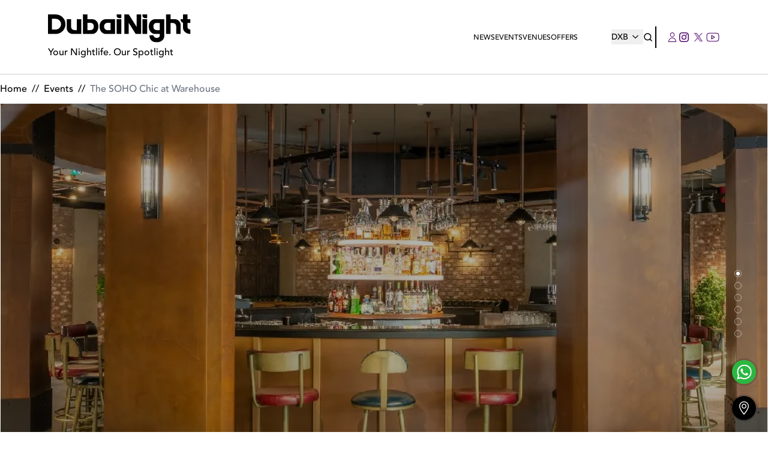

--- FILE ---
content_type: text/html; charset=utf-8
request_url: https://dubainight.com/events/2022-08-02/the-soho-chic-at-warehouse
body_size: 44964
content:
<!DOCTYPE html><html lang="en"><head><meta charSet="utf-8"/><meta name="viewport" content="width=device-width"/><meta name="facebook-domain-verification" content="0k6mm4a9rq7xy72v4h2m17kmpnedrh"/><link rel="shortcut icon" type="image/jpg" href="https://dubainight.com/_next/image?url=https%3A%2F%2Fproduction-dubainight.s3.me-south-1.amazonaws.com%2Fregion_dubai%2Fmisc%2Ffavicon-8855-2025-09-16.ico&amp;w=96&amp;q=75"/><link rel="preload" as="font" href="/assets/Avenir-Black.woff2" type="font/woff2"/><link rel="preload" as="font" href="/assets/Avenir-Medium.woff2" type="font/woff2"/><link rel="preload" as="font" href="/assets/Avenir-Heavy.woff2" type="font/woff2"/><link rel="preconnect" href="https://api.dubainight.com/"/><link rel="preconnect" href="https://production-dubainight.s3.me-south-1.amazonaws.com"/><link rel="canonical" href="https://dubainight.com/events/2022-08-02/the-soho-chic-at-warehouse"/><link rel="alternate" href="https://dubainight.com/events/2022-08-02/the-soho-chic-at-warehouse" hrefLang="en-ae"/><link rel="alternate" href="https://dubainight.com/events/2022-08-02/the-soho-chic-at-warehouse" hrefLang="x-default"/><link rel="preload" href="https://production-dubainight.s3.me-south-1.amazonaws.com/region_dubai/misc/logo-7802-2025-09-16.svg" as="image" fetchpriority="high"/><title>The SOHO Chic at Warehouse on Tuesday 2nd August 2022 in Warehouse </title><meta name="robots" content="index,follow"/><meta name="description" content="ladies nightTuesdayTuesday ladies nightWarehouse ladies nightLe Meridien Airport barWarehouse Tuesday Ladies Night Saturday ladies nightSaturdaySaturday nightWarehouse Saturday"/><meta property="og:title" content="The SOHO Chic at Warehouse on Tuesday 2nd August 2022 in Warehouse"/><meta property="og:description" content="ladies nightTuesdayTuesday ladies nightWarehouse ladies nightLe Meridien Airport barWarehouse Tuesday Ladies Night Saturday ladies nightSaturdaySaturday nightWarehouse Saturday"/><meta property="og:image" content="https://api.dubainight.com/static-image/region_dubai/misc/EVENT-soho-7665-2022-08-09.jpg"/><meta property="og:image:alt" content="The SOHO Chic at Warehouse on Tuesday 2nd August 2022 in Warehouse"/><meta property="og:image:type" content="image/jpeg"/><script type="application/ld+json">{"@context":"https://schema.org","@type":"Event","url":"https://dubainight.com/events/2022-08-02/the-soho-chic-at-warehouse","name":"The SOHO Chic at Warehouse on Tuesday 2nd August 2022 in Warehouse","startDate":"2022-08-02","endDate":"2022-08-02","description":"ladies nightTuesdayTuesday ladies nightWarehouse ladies nightLe Meridien Airport barWarehouse Tuesday Ladies Night Saturday ladies nightSaturdaySaturday nightWarehouse Saturday","location":{"name":"Warehouse","sameAs":"https://dubainight.com/venues/warehouse","address":{"@type":"PostalAddress","streetAddress":"","addressLocality":"","addressRegion":"","postalCode":"","addressCountry":""},"@type":"Place"},"image":["https://dubainight.com/_next/image?url=https%3A%2F%2Fapi.dubainight.com%2Fstatic-image%2Fregion_dubai%2Fmisc%2FEVENT-soho-7665-2022-08-09.jpg&amp;w=1200&amp;q=75"]}</script><link rel="preload" as="image" imageSrcSet="/_next/image?url=https%3A%2F%2Fapi.dubainight.com%2Fstatic-image%2Fregion_dubai%2Fvenue%2FWarehouse--1621-2021-10-19.jpg&amp;w=640&amp;q=75 640w, /_next/image?url=https%3A%2F%2Fapi.dubainight.com%2Fstatic-image%2Fregion_dubai%2Fvenue%2FWarehouse--1621-2021-10-19.jpg&amp;w=750&amp;q=75 750w, /_next/image?url=https%3A%2F%2Fapi.dubainight.com%2Fstatic-image%2Fregion_dubai%2Fvenue%2FWarehouse--1621-2021-10-19.jpg&amp;w=828&amp;q=75 828w, /_next/image?url=https%3A%2F%2Fapi.dubainight.com%2Fstatic-image%2Fregion_dubai%2Fvenue%2FWarehouse--1621-2021-10-19.jpg&amp;w=1080&amp;q=75 1080w, /_next/image?url=https%3A%2F%2Fapi.dubainight.com%2Fstatic-image%2Fregion_dubai%2Fvenue%2FWarehouse--1621-2021-10-19.jpg&amp;w=1200&amp;q=75 1200w, /_next/image?url=https%3A%2F%2Fapi.dubainight.com%2Fstatic-image%2Fregion_dubai%2Fvenue%2FWarehouse--1621-2021-10-19.jpg&amp;w=1920&amp;q=75 1920w, /_next/image?url=https%3A%2F%2Fapi.dubainight.com%2Fstatic-image%2Fregion_dubai%2Fvenue%2FWarehouse--1621-2021-10-19.jpg&amp;w=2048&amp;q=75 2048w, /_next/image?url=https%3A%2F%2Fapi.dubainight.com%2Fstatic-image%2Fregion_dubai%2Fvenue%2FWarehouse--1621-2021-10-19.jpg&amp;w=3840&amp;q=75 3840w" imageSizes="100vw" fetchpriority="high"/><link rel="preload" as="image" imageSrcSet="/_next/image?url=https%3A%2F%2Fapi.dubainight.com%2Fstatic-image%2Fregion_dubai%2Fvenue%2FWarehouse--3073-2021-10-19.jpg&amp;w=640&amp;q=75 640w, /_next/image?url=https%3A%2F%2Fapi.dubainight.com%2Fstatic-image%2Fregion_dubai%2Fvenue%2FWarehouse--3073-2021-10-19.jpg&amp;w=750&amp;q=75 750w, /_next/image?url=https%3A%2F%2Fapi.dubainight.com%2Fstatic-image%2Fregion_dubai%2Fvenue%2FWarehouse--3073-2021-10-19.jpg&amp;w=828&amp;q=75 828w, /_next/image?url=https%3A%2F%2Fapi.dubainight.com%2Fstatic-image%2Fregion_dubai%2Fvenue%2FWarehouse--3073-2021-10-19.jpg&amp;w=1080&amp;q=75 1080w, /_next/image?url=https%3A%2F%2Fapi.dubainight.com%2Fstatic-image%2Fregion_dubai%2Fvenue%2FWarehouse--3073-2021-10-19.jpg&amp;w=1200&amp;q=75 1200w, /_next/image?url=https%3A%2F%2Fapi.dubainight.com%2Fstatic-image%2Fregion_dubai%2Fvenue%2FWarehouse--3073-2021-10-19.jpg&amp;w=1920&amp;q=75 1920w, /_next/image?url=https%3A%2F%2Fapi.dubainight.com%2Fstatic-image%2Fregion_dubai%2Fvenue%2FWarehouse--3073-2021-10-19.jpg&amp;w=2048&amp;q=75 2048w, /_next/image?url=https%3A%2F%2Fapi.dubainight.com%2Fstatic-image%2Fregion_dubai%2Fvenue%2FWarehouse--3073-2021-10-19.jpg&amp;w=3840&amp;q=75 3840w" imageSizes="100vw" fetchpriority="high"/><link rel="preload" as="image" imageSrcSet="/_next/image?url=https%3A%2F%2Fapi.dubainight.com%2Fstatic-image%2Fregion_dubai%2Fvenue%2FWarehouse--5960-2021-10-19.jpg&amp;w=640&amp;q=75 640w, /_next/image?url=https%3A%2F%2Fapi.dubainight.com%2Fstatic-image%2Fregion_dubai%2Fvenue%2FWarehouse--5960-2021-10-19.jpg&amp;w=750&amp;q=75 750w, /_next/image?url=https%3A%2F%2Fapi.dubainight.com%2Fstatic-image%2Fregion_dubai%2Fvenue%2FWarehouse--5960-2021-10-19.jpg&amp;w=828&amp;q=75 828w, /_next/image?url=https%3A%2F%2Fapi.dubainight.com%2Fstatic-image%2Fregion_dubai%2Fvenue%2FWarehouse--5960-2021-10-19.jpg&amp;w=1080&amp;q=75 1080w, /_next/image?url=https%3A%2F%2Fapi.dubainight.com%2Fstatic-image%2Fregion_dubai%2Fvenue%2FWarehouse--5960-2021-10-19.jpg&amp;w=1200&amp;q=75 1200w, /_next/image?url=https%3A%2F%2Fapi.dubainight.com%2Fstatic-image%2Fregion_dubai%2Fvenue%2FWarehouse--5960-2021-10-19.jpg&amp;w=1920&amp;q=75 1920w, /_next/image?url=https%3A%2F%2Fapi.dubainight.com%2Fstatic-image%2Fregion_dubai%2Fvenue%2FWarehouse--5960-2021-10-19.jpg&amp;w=2048&amp;q=75 2048w, /_next/image?url=https%3A%2F%2Fapi.dubainight.com%2Fstatic-image%2Fregion_dubai%2Fvenue%2FWarehouse--5960-2021-10-19.jpg&amp;w=3840&amp;q=75 3840w" imageSizes="100vw" fetchpriority="high"/><link rel="preload" as="image" imageSrcSet="/_next/image?url=https%3A%2F%2Fapi.dubainight.com%2Fstatic-image%2Fregion_dubai%2Fvenue%2FWarehouse--8391-2021-10-19.jpg&amp;w=640&amp;q=75 640w, /_next/image?url=https%3A%2F%2Fapi.dubainight.com%2Fstatic-image%2Fregion_dubai%2Fvenue%2FWarehouse--8391-2021-10-19.jpg&amp;w=750&amp;q=75 750w, /_next/image?url=https%3A%2F%2Fapi.dubainight.com%2Fstatic-image%2Fregion_dubai%2Fvenue%2FWarehouse--8391-2021-10-19.jpg&amp;w=828&amp;q=75 828w, /_next/image?url=https%3A%2F%2Fapi.dubainight.com%2Fstatic-image%2Fregion_dubai%2Fvenue%2FWarehouse--8391-2021-10-19.jpg&amp;w=1080&amp;q=75 1080w, /_next/image?url=https%3A%2F%2Fapi.dubainight.com%2Fstatic-image%2Fregion_dubai%2Fvenue%2FWarehouse--8391-2021-10-19.jpg&amp;w=1200&amp;q=75 1200w, /_next/image?url=https%3A%2F%2Fapi.dubainight.com%2Fstatic-image%2Fregion_dubai%2Fvenue%2FWarehouse--8391-2021-10-19.jpg&amp;w=1920&amp;q=75 1920w, /_next/image?url=https%3A%2F%2Fapi.dubainight.com%2Fstatic-image%2Fregion_dubai%2Fvenue%2FWarehouse--8391-2021-10-19.jpg&amp;w=2048&amp;q=75 2048w, /_next/image?url=https%3A%2F%2Fapi.dubainight.com%2Fstatic-image%2Fregion_dubai%2Fvenue%2FWarehouse--8391-2021-10-19.jpg&amp;w=3840&amp;q=75 3840w" imageSizes="100vw" fetchpriority="high"/><link rel="preload" as="image" imageSrcSet="/_next/image?url=https%3A%2F%2Fapi.dubainight.com%2Fstatic-image%2Fregion_dubai%2Fvenue%2Fcover-2022-2459-2022-01-07.jpg&amp;w=640&amp;q=75 640w, /_next/image?url=https%3A%2F%2Fapi.dubainight.com%2Fstatic-image%2Fregion_dubai%2Fvenue%2Fcover-2022-2459-2022-01-07.jpg&amp;w=750&amp;q=75 750w, /_next/image?url=https%3A%2F%2Fapi.dubainight.com%2Fstatic-image%2Fregion_dubai%2Fvenue%2Fcover-2022-2459-2022-01-07.jpg&amp;w=828&amp;q=75 828w, /_next/image?url=https%3A%2F%2Fapi.dubainight.com%2Fstatic-image%2Fregion_dubai%2Fvenue%2Fcover-2022-2459-2022-01-07.jpg&amp;w=1080&amp;q=75 1080w, /_next/image?url=https%3A%2F%2Fapi.dubainight.com%2Fstatic-image%2Fregion_dubai%2Fvenue%2Fcover-2022-2459-2022-01-07.jpg&amp;w=1200&amp;q=75 1200w, /_next/image?url=https%3A%2F%2Fapi.dubainight.com%2Fstatic-image%2Fregion_dubai%2Fvenue%2Fcover-2022-2459-2022-01-07.jpg&amp;w=1920&amp;q=75 1920w, /_next/image?url=https%3A%2F%2Fapi.dubainight.com%2Fstatic-image%2Fregion_dubai%2Fvenue%2Fcover-2022-2459-2022-01-07.jpg&amp;w=2048&amp;q=75 2048w, /_next/image?url=https%3A%2F%2Fapi.dubainight.com%2Fstatic-image%2Fregion_dubai%2Fvenue%2Fcover-2022-2459-2022-01-07.jpg&amp;w=3840&amp;q=75 3840w" imageSizes="100vw" fetchpriority="high"/><link rel="preload" as="image" imageSrcSet="/_next/image?url=https%3A%2F%2Fapi.dubainight.com%2Fstatic-image%2Fregion_dubai%2Fvenue%2FWarehouse--3823-2021-10-19.jpg&amp;w=640&amp;q=75 640w, /_next/image?url=https%3A%2F%2Fapi.dubainight.com%2Fstatic-image%2Fregion_dubai%2Fvenue%2FWarehouse--3823-2021-10-19.jpg&amp;w=750&amp;q=75 750w, /_next/image?url=https%3A%2F%2Fapi.dubainight.com%2Fstatic-image%2Fregion_dubai%2Fvenue%2FWarehouse--3823-2021-10-19.jpg&amp;w=828&amp;q=75 828w, /_next/image?url=https%3A%2F%2Fapi.dubainight.com%2Fstatic-image%2Fregion_dubai%2Fvenue%2FWarehouse--3823-2021-10-19.jpg&amp;w=1080&amp;q=75 1080w, /_next/image?url=https%3A%2F%2Fapi.dubainight.com%2Fstatic-image%2Fregion_dubai%2Fvenue%2FWarehouse--3823-2021-10-19.jpg&amp;w=1200&amp;q=75 1200w, /_next/image?url=https%3A%2F%2Fapi.dubainight.com%2Fstatic-image%2Fregion_dubai%2Fvenue%2FWarehouse--3823-2021-10-19.jpg&amp;w=1920&amp;q=75 1920w, /_next/image?url=https%3A%2F%2Fapi.dubainight.com%2Fstatic-image%2Fregion_dubai%2Fvenue%2FWarehouse--3823-2021-10-19.jpg&amp;w=2048&amp;q=75 2048w, /_next/image?url=https%3A%2F%2Fapi.dubainight.com%2Fstatic-image%2Fregion_dubai%2Fvenue%2FWarehouse--3823-2021-10-19.jpg&amp;w=3840&amp;q=75 3840w" imageSizes="100vw" fetchpriority="high"/><meta name="next-head-count" content="28"/><link rel="preconnect" href="https://production-dubainight.s3.me-south-1.amazonaws.com"/><link rel="preconnect" href="https://staging-dubainight.s3.me-south-1.amazonaws.com"/><link rel="preconnect" href="https://img.youtube.com"/><link rel="preconnect" href="https://i.ytimg.com"/><link rel="dns-prefetch" href="https://www.instagram.com"/><link rel="dns-prefetch" href="https://www.googletagmanager.com"/><link rel="dns-prefetch" href="https://securepubads.g.doubleclick.net"/><link rel="preload" href="/assets/Avenir-Medium.woff2" as="font" type="font/woff2" crossorigin="anonymous"/><link rel="preload" href="/assets/Avenir-Heavy.woff2" as="font" type="font/woff2" crossorigin="anonymous"/><script type="6191aaa12a00be3173b02819-text/javascript">
								// Defer HotJar until after page load (saves ~1s of TBT)
								window.addEventListener('load', function() {
									setTimeout(function() {
										(function (c, s, q, u, a, r, e) {
											c.hj = c.hj || function () { (c.hj.q = c.hj.q || []).push(arguments); };
											c._hjSettings = { hjid: a };
											r = s.getElementsByTagName('head')[0];
											e = s.createElement('script');
											e.async = true;
											e.src = q + c._hjSettings.hjid + u;
											r.appendChild(e);
										})(window, document, 'https://static.hj.contentsquare.net/c/csq-', '.js', 5313191);
									}, 2000);
								});
							</script><script type="6191aaa12a00be3173b02819-text/javascript">
								// Defer Instagram embed script (saves ~500ms of TBT)
								window.addEventListener('load', function() {
									setTimeout(function() {
										var script = document.createElement('script');
										script.src = 'https://www.instagram.com/embed.js';
										script.async = true;
										document.body.appendChild(script);
									}, 3000);
								});
							</script><script type="6191aaa12a00be3173b02819-text/javascript">
									// Defer SearchAtlas script (saves ~300ms of TBT)
									window.addEventListener('load', function(){
										setTimeout(function() {
											var s = document.createElement('script');
											s.type = 'text/javascript';
											s.id = 'sa-dynamic-optimization';
											s.async = true;
											s.setAttribute('data-uuid', '4572d52a-bfec-41b4-a02f-098d715f3c6d');
											s.setAttribute('nowprocket', '');
											s.setAttribute('nitro-exclude', '');
											s.src = '[data-uri]';
											var x = document.getElementsByTagName('script')[0];
											x.parentNode.insertBefore(s, x);
										}, 4000);
									});
								</script><link rel="preload" href="/_next/static/media/4cd0d85d8b256e04-s.p.woff2" as="font" type="font/woff2" crossorigin="anonymous" data-next-font="size-adjust"/><link rel="preload" href="/_next/static/media/2d1283d06d8a043d-s.p.woff" as="font" type="font/woff" crossorigin="anonymous" data-next-font="size-adjust"/><link rel="preload" href="/_next/static/media/3e8817b9e0bd8456-s.p.ttf" as="font" type="font/ttf" crossorigin="anonymous" data-next-font="size-adjust"/><link rel="preload" href="/_next/static/media/174af481e2f1a02d-s.p.otf" as="font" type="font/otf" crossorigin="anonymous" data-next-font="size-adjust"/><link rel="preload" href="/_next/static/media/8b654519b9fe73fa-s.p.woff2" as="font" type="font/woff2" crossorigin="anonymous" data-next-font="size-adjust"/><link rel="preload" href="/_next/static/media/05d9530f25e1e3c5-s.p.woff" as="font" type="font/woff" crossorigin="anonymous" data-next-font="size-adjust"/><link rel="preload" href="/_next/static/media/b1da1c291b485e10-s.p.ttf" as="font" type="font/ttf" crossorigin="anonymous" data-next-font="size-adjust"/><link rel="preload" href="/_next/static/media/76326cc224b53a0c-s.p.otf" as="font" type="font/otf" crossorigin="anonymous" data-next-font="size-adjust"/><link rel="preload" href="/_next/static/media/97e62ba8c765a2b3-s.p.woff2" as="font" type="font/woff2" crossorigin="anonymous" data-next-font="size-adjust"/><link rel="preload" href="/_next/static/media/c9a4778a20c169dd-s.p.woff" as="font" type="font/woff" crossorigin="anonymous" data-next-font="size-adjust"/><link rel="preload" href="/_next/static/media/fc207cb1fe2fa9e9-s.p.ttf" as="font" type="font/ttf" crossorigin="anonymous" data-next-font="size-adjust"/><link rel="preload" href="/_next/static/media/e3ab4a8c928fe936-s.p.otf" as="font" type="font/otf" crossorigin="anonymous" data-next-font="size-adjust"/><link rel="preload" href="/_next/static/media/7eff68d4e516be32-s.p.ttf" as="font" type="font/ttf" crossorigin="anonymous" data-next-font="size-adjust"/><link rel="preload" href="/_next/static/media/f8cd6b7d650c1a01-s.p.ttf" as="font" type="font/ttf" crossorigin="anonymous" data-next-font="size-adjust"/><link rel="preload" href="/_next/static/media/e18b1ae62fcb2788-s.p.otf" as="font" type="font/otf" crossorigin="anonymous" data-next-font="size-adjust"/><link rel="preload" href="/_next/static/css/583f389cc50e0ea0.css" as="style"/><link rel="stylesheet" href="/_next/static/css/583f389cc50e0ea0.css" data-n-g=""/><link rel="preload" href="/_next/static/css/360b5dccc9d6a4e2.css" as="style"/><link rel="stylesheet" href="/_next/static/css/360b5dccc9d6a4e2.css" data-n-g=""/><link rel="preload" href="/_next/static/css/f0850ada1b4b8f19.css" as="style"/><link rel="stylesheet" href="/_next/static/css/f0850ada1b4b8f19.css" data-n-p=""/><link rel="preload" href="/_next/static/css/5b3f90ac1354458b.css" as="style"/><link rel="stylesheet" href="/_next/static/css/5b3f90ac1354458b.css" data-n-p=""/><link rel="preload" href="/_next/static/css/8127faa11910a740.css" as="style"/><link rel="stylesheet" href="/_next/static/css/8127faa11910a740.css"/><link rel="preload" href="/_next/static/css/0b393120afa4c5d4.css" as="style"/><link rel="stylesheet" href="/_next/static/css/0b393120afa4c5d4.css"/><link rel="preload" href="/_next/static/css/0717d97b71145dae.css" as="style"/><link rel="stylesheet" href="/_next/static/css/0717d97b71145dae.css"/><noscript data-n-css=""></noscript><script defer="" nomodule="" src="/_next/static/chunks/polyfills-42372ed130431b0a.js" type="6191aaa12a00be3173b02819-text/javascript"></script><script defer="" src="/_next/static/chunks/3432.807c0c8e747f9520.js" type="6191aaa12a00be3173b02819-text/javascript"></script><script defer="" src="/_next/static/chunks/7661.c35e6cda30e20aa8.js" type="6191aaa12a00be3173b02819-text/javascript"></script><script src="/_next/static/chunks/webpack-607a676a581940f7.js" defer="" type="6191aaa12a00be3173b02819-text/javascript"></script><script src="/_next/static/chunks/vendor-13b070f48ee9ba6d.js" defer="" type="6191aaa12a00be3173b02819-text/javascript"></script><script src="/_next/static/chunks/main-1f9c15a03a4f0c28.js" defer="" type="6191aaa12a00be3173b02819-text/javascript"></script><script src="/_next/static/chunks/apollo-89c9d8cef20e54a8.js" defer="" type="6191aaa12a00be3173b02819-text/javascript"></script><script src="/_next/static/chunks/pages/_app-cccc37e9515b2e7b.js" defer="" type="6191aaa12a00be3173b02819-text/javascript"></script><script src="/_next/static/chunks/714-99e4c9759f4bc5cd.js" defer="" type="6191aaa12a00be3173b02819-text/javascript"></script><script src="/_next/static/chunks/5631-1e2158a729f69ad5.js" defer="" type="6191aaa12a00be3173b02819-text/javascript"></script><script src="/_next/static/chunks/1348-f58cc9c65a94846d.js" defer="" type="6191aaa12a00be3173b02819-text/javascript"></script><script src="/_next/static/chunks/7179-c5b3714963ef3347.js" defer="" type="6191aaa12a00be3173b02819-text/javascript"></script><script src="/_next/static/chunks/6263-115ef95b903ea103.js" defer="" type="6191aaa12a00be3173b02819-text/javascript"></script><script src="/_next/static/chunks/1054-c072e34f5be4413c.js" defer="" type="6191aaa12a00be3173b02819-text/javascript"></script><script src="/_next/static/chunks/6391-9c0dcd5934daea30.js" defer="" type="6191aaa12a00be3173b02819-text/javascript"></script><script src="/_next/static/chunks/pages/events/%5Bdate%5D/%5Bslug%5D-8f8ba5f785afbed0.js" defer="" type="6191aaa12a00be3173b02819-text/javascript"></script><script src="/_next/static/sPY2R-G10oJ1azvr0tXAZ/_buildManifest.js" defer="" type="6191aaa12a00be3173b02819-text/javascript"></script><script src="/_next/static/sPY2R-G10oJ1azvr0tXAZ/_ssgManifest.js" defer="" type="6191aaa12a00be3173b02819-text/javascript"></script><style id="__jsx-4290810388">:root{--font-avenir-black:'__avenirBlack_8b3957', '__avenirBlack_Fallback_8b3957', system-ui, -apple-system, Segoe UI, Helvetica Neue, sans-serif;--font-avenir-medium:'__avenirMedium_ea29e4', '__avenirMedium_Fallback_ea29e4', system-ui, -apple-system, Segoe UI, Helvetica Neue, sans-serif;--font-avenir-heavy:'__avenirHeavy_90a7f4', '__avenirHeavy_Fallback_90a7f4', system-ui, -apple-system, Segoe UI, Helvetica Neue, sans-serif;--font-dm-sans-medium:'__dmSansMedium_628122', '__dmSansMedium_Fallback_628122', system-ui, -apple-system, Segoe UI, Helvetica Neue, sans-serif;--font-bebas-neue:'__bebasNeue_ba6de7', '__bebasNeue_Fallback_ba6de7', Impact, Arial Black, sans-serif;--font-dbn:'__dbnFont_47bdee', '__dbnFont_Fallback_47bdee', system-ui, -apple-system, Segoe UI, Helvetica Neue, sans-serif}</style></head><body><div id="__next"><noscript><iframe src="https://www.googletagmanager.com/ns.html?id=GTM-NVQVVF3" height="0" width="0" loading="lazy" style="display:none;visibility:hidden"></iframe></noscript><style>
		@media (min-width: 1024px) {
			.mobile-header-v3 {
				display: none !important;
			}
		}
		@keyframes fadeIn {
			from {
				opacity: 0;
			}
			to {
				opacity: 1;
			}
		}
	</style><header class="mobile-header-v3" style="background:white;position:fixed;top:0;left:0;right:0;z-index:1000;display:block"><div style="display:flex;flex-direction:row;justify-content:space-between;align-items:center;padding:24px 16px;height:76px"><a style="display:flex;flex-direction:column;align-items:flex-start;justify-content:center;text-decoration:none;height:52px" href="/"><img alt="DubaiNight" loading="lazy" width="130" height="40" decoding="async" data-nimg="1" style="color:transparent;max-width:130px;height:auto" src="https://production-dubainight.s3.me-south-1.amazonaws.com/region_dubai/misc/logo-7802-2025-09-16.svg"/><span style="font-size:10px;color:#000000;font-family:DM Sans, sans-serif;line-height:1">Your Nightlife. Our Spotlight</span></a><div style="display:flex;flex-direction:row;align-items:center"><a style="width:36px;height:36px;display:flex;align-items:center;justify-content:center;background:transparent;border:none;outline:none;cursor:pointer;color:#000000;transition:all 0.2s ease-in-out" href="/search"><svg width="18px" height="18px" fill="none" viewBox="0 0 16 16" xmlns="http://www.w3.org/2000/svg"><path d="M14 14L11.1047 11.1047M11.1047 11.1047C11.5999 10.6094 11.9928 10.0215 12.2608 9.37436C12.5289 8.72728 12.6668 8.03373 12.6668 7.33333C12.6668 6.63293 12.5289 5.93939 12.2608 5.2923C11.9928 4.64522 11.5999 4.05726 11.1047 3.562C10.6094 3.06674 10.0215 2.67388 9.37438 2.40585C8.72729 2.13782 8.03375 1.99986 7.33335 1.99986C6.63295 1.99986 5.9394 2.13782 5.29232 2.40585C4.64523 2.67388 4.05727 3.06674 3.56202 3.562C2.5618 4.56222 1.99988 5.91881 1.99988 7.33333C1.99988 8.74786 2.5618 10.1044 3.56202 11.1047C4.56224 12.1049 5.91882 12.6668 7.33335 12.6668C8.74787 12.6668 10.1045 12.1049 11.1047 11.1047Z" stroke="#121212" stroke-width="1.5" stroke-linecap="round" stroke-linejoin="round"></path></svg></a><div style="width:1px;height:20px;background:#000000"></div><a style="width:36px;height:36px;display:flex;align-items:center;justify-content:center;background:transparent;border:none;outline:none;cursor:pointer;color:#000000;transition:all 0.2s ease-in-out" href="/profile"><svg width="18px" height="18px" fill="#4C0067" viewBox="0 0 14 16" xmlns="http://www.w3.org/2000/svg"><path d="M6.5 0C4.36567 0 2.71642 1.8 2.71642 3.9C2.71642 6 4.46269 7.8 6.5 7.8C8.53731 7.8 10.2836 6 10.2836 3.9C10.2836 1.8 8.63433 0 6.5 0ZM6.5 6.9C4.94776 6.9 3.68657 5.6 3.68657 4C3.68657 2.4 4.94776 1.1 6.5 1.1C8.05224 1.1 9.31343 2.4 9.31343 4C9.31343 5.5 8.05224 6.9 6.5 6.9ZM6.5 8.8C2.91045 8.8 0 11.8 0 15.5V16H13V15.5C13 11.8 10.0896 8.8 6.5 8.8ZM0.970149 15C1.26119 11.9 3.8806 9.5 6.98507 9.8C9.70149 10 11.8358 12.2 12.0299 15H0.970149Z"></path></svg></a><a target="_blank" style="width:36px;height:36px;display:flex;align-items:center;justify-content:center;background:transparent;border:none;outline:none;cursor:pointer;color:#000000;transition:all 0.2s ease-in-out" href="https://www.instagram.com/dubainightofficial/"><svg width="18" height="18" viewBox="0 0 24 24" fill="none"><path d="M12 2.163c3.204 0 3.584.012 4.85.07 3.252.148 4.771 1.691 4.919 4.919.058 1.265.069 1.645.069 4.849 0 3.205-.012 3.584-.069 4.849-.149 3.225-1.664 4.771-4.919 4.919-1.266.058-1.644.07-4.85.07-3.204 0-3.584-.012-4.849-.07-3.26-.149-4.771-1.699-4.919-4.92-.058-1.265-.07-1.644-.07-4.849 0-3.204.013-3.583.07-4.849.149-3.227 1.664-4.771 4.919-4.919 1.266-.057 1.645-.069 4.849-.069zm0-2.163c-3.259 0-3.667.014-4.947.072-4.358.2-6.78 2.618-6.98 6.98-.059 1.281-.073 1.689-.073 4.948 0 3.259.014 3.668.072 4.948.2 4.358 2.618 6.78 6.98 6.98 1.281.058 1.689.072 4.948.072 3.259 0 3.668-.014 4.948-.072 4.354-.2 6.782-2.618 6.979-6.98.059-1.28.073-1.689.073-4.948 0-3.259-.014-3.667-.072-4.947-.196-4.354-2.617-6.78-6.979-6.98-1.281-.059-1.69-.073-4.949-.073zm0 5.838c-3.403 0-6.162 2.759-6.162 6.162s2.759 6.163 6.162 6.163 6.162-2.759 6.162-6.163c0-3.403-2.759-6.162-6.162-6.162zm0 10.162c-2.209 0-4-1.79-4-4 0-2.209 1.791-4 4-4s4 1.791 4 4c0 2.21-1.791 4-4 4zm6.406-11.845c-.796 0-1.441.645-1.441 1.44s.645 1.44 1.441 1.44c.795 0 1.439-.645 1.439-1.44s-.644-1.44-1.439-1.44z" fill="currentColor"></path></svg></a><button style="width:26px;padding-left:10px;height:36px;display:flex;align-items:center;justify-content:center;background:transparent;border:none;outline:none;cursor:pointer"><div style="width:16px;height:16px;position:relative;display:flex;flex-direction:column;justify-content:space-between"><span style="width:16px;height:2px;background-color:#000000;border-radius:4px;transition:all 0.4s ease-in-out"></span><span style="width:12px;height:2px;background-color:#000000;border-radius:4px;transition:all 0.4s ease-in-out"></span><span style="width:16px;height:2px;background-color:#000000;border-radius:4px;transition:all 0.4s ease-in-out"></span></div></button></div></div></header><header class="header_header__V1DxB z-50 py-6 header_mobileHeader___rXlj"><div class="container z-50 flex items-center justify-between gap-5 px-6 lg:px-20"><div class="header_centerHeader__cXKmG hidden lg:flex flex-row justify-between items-center"><a class="flex-none" href="/"><img alt="LOGO" fetchpriority="high" width="250" height="50" decoding="async" data-nimg="1" class="pr-4 max-h-20 object-contain" style="color:transparent" src="https://production-dubainight.s3.me-south-1.amazonaws.com/region_dubai/misc/logo-7802-2025-09-16.svg"/><div class="mt-1">Your Nightlife. Our Spotlight</div></a></div><div class="nav-links_navigation__pjhVD flex flex-row justify-between items-center pointer-events-auto py-0 z-[100] nav-links_hide__V2Ykz"><div class="nav-links_links__Y2Wcm flex items-center justify-between flex-row h-auto z-[100] pr-14 gap-10"><a class="" href="/news">News</a><div class="nav-links_thingsToDoMobile__el2kv lg:hidden"><a class="">Things To Do</a><div class="nav-links_thingsToDoListMobile__6Tn7l text-center z-50 hidden"><ul></ul></div></div><a class="" href="/events">Events</a><div class="hidden lg:block relative py-2 nav-links_thingsToDo__Ieq2j"><a class=" nav-links_topLink__7APUx" href="/venues">Venues</a><div class="nav-links_thingsToDoList__jffTs"><ul></ul></div></div><div class="nav-links_thingsToDoMobile__el2kv lg:hidden"><a class="">Best Places</a><div class="nav-links_thingsToDoListMobile__6Tn7l text-center hidden"><ul><a style="margin:0;padding:0;border:none;font-size:14px" href="/venues/"><li>View All Venues</li></a></ul></div></div><div class="hidden lg:block relative py-2 nav-links_thingsToDo__Ieq2j"><a class=" nav-links_topLink__7APUx" href="/offers">Offers</a><div class="nav-links_thingsToDoList__jffTs"><ul><li><a href="/things-to-do/ladies-night">Ladies Night</a></li><li><a href="/things-to-do/brunch">Brunch</a></li><li><a href="/things-to-do/happy-hour">Happy Hour</a></li><li><a href="/things-to-do/ladiesday">Ladies Day</a></li></ul></div></div><div class="nav-links_thingsToDoMobile__el2kv lg:hidden"><a class="" href="/offers">Offers</a></div><a class=" hidden" href="/">Special</a><div class="nav-links_thingsToDoMobile__el2kv lg:hidden"><a class="" href="/city-guide">City Guide</a></div></div><div class="flex flex-row items-center gap-4"><a class="!h-fit !w-fit" href="/select-location"><button class="flex flex-row justify-center items-center ml-4 md:m-0 text-sm ">DXB<svg width="25px" height="25px" class="nav-links_icon__w8Jep" fill="#000000" viewBox="0 0 25 10" xmlns="http://www.w3.org/2000/svg"><g clip-path="url(#clip0_271_1061)"><path d="M17 2.94286L16.0833 2L12 6.15714L11.3333 5.51429L7.91667 2L7 2.94286L12 8L17 2.94286Z" fill="#000000"></path></g><defs><clipPath id="clip0_271_1061"><rect width="10" height="25" fill="white" transform="matrix(0 1 -1 0 25 0)"></rect></clipPath></defs></svg></button></a><a class=" flex flex-row justify-center items-center cursor-pointer ml-auto mr-1" href="/search"><svg width="16px" height="16px" fill="none" viewBox="0 0 16 16" xmlns="http://www.w3.org/2000/svg"><path d="M14 14L11.1047 11.1047M11.1047 11.1047C11.5999 10.6094 11.9928 10.0215 12.2608 9.37436C12.5289 8.72728 12.6668 8.03373 12.6668 7.33333C12.6668 6.63293 12.5289 5.93939 12.2608 5.2923C11.9928 4.64522 11.5999 4.05726 11.1047 3.562C10.6094 3.06674 10.0215 2.67388 9.37438 2.40585C8.72729 2.13782 8.03375 1.99986 7.33335 1.99986C6.63295 1.99986 5.9394 2.13782 5.29232 2.40585C4.64523 2.67388 4.05727 3.06674 3.56202 3.562C2.5618 4.56222 1.99988 5.91881 1.99988 7.33333C1.99988 8.74786 2.5618 10.1044 3.56202 11.1047C4.56224 12.1049 5.91882 12.6668 7.33335 12.6668C8.74787 12.6668 10.1045 12.1049 11.1047 11.1047Z" stroke="#000000" stroke-width="1.5" stroke-linecap="round" stroke-linejoin="round"></path></svg></a><div class="inline-flex flex-row items-center pl-5 border-l-2 border-black gap-2 py-1.5"><a class=" flex flex-row justify-center items-center mr-2 md:m-0" href="/profile"><svg width="14px" height="16px" fill="#4C0067" viewBox="0 0 14 16" xmlns="http://www.w3.org/2000/svg"><path d="M6.5 0C4.36567 0 2.71642 1.8 2.71642 3.9C2.71642 6 4.46269 7.8 6.5 7.8C8.53731 7.8 10.2836 6 10.2836 3.9C10.2836 1.8 8.63433 0 6.5 0ZM6.5 6.9C4.94776 6.9 3.68657 5.6 3.68657 4C3.68657 2.4 4.94776 1.1 6.5 1.1C8.05224 1.1 9.31343 2.4 9.31343 4C9.31343 5.5 8.05224 6.9 6.5 6.9ZM6.5 8.8C2.91045 8.8 0 11.8 0 15.5V16H13V15.5C13 11.8 10.0896 8.8 6.5 8.8ZM0.970149 15C1.26119 11.9 3.8806 9.5 6.98507 9.8C9.70149 10 11.8358 12.2 12.0299 15H0.970149Z"></path></svg></a><a target="_blank" rel="noreferrer" class="flex flex-col justify-center items-center p-1" href="https://www.instagram.com/dubainightofficial/"><svg xmlns="http://www.w3.org/2000/svg" width="16px" height="16px" fill="#4C0067"><path d="M8 1.422a24.53 24.53 0 013.2.089 4.123 4.123 0 011.511.267 3.122 3.122 0 011.511 1.511 4.123 4.123 0 01.267 1.511c0 .8.089 1.067.089 3.2a24.529 24.529 0 01-.089 3.2 4.123 4.123 0 01-.267 1.511 3.122 3.122 0 01-1.511 1.511 4.123 4.123 0 01-1.511.267c-.8 0-1.067.089-3.2.089a24.529 24.529 0 01-3.2-.089 4.123 4.123 0 01-1.511-.267 3.122 3.122 0 01-1.511-1.511 4.123 4.123 0 01-.267-1.511c0-.8-.089-1.067-.089-3.2a24.53 24.53 0 01.089-3.2 4.123 4.123 0 01.267-1.511A3.192 3.192 0 012.4 2.4a1.5 1.5 0 01.889-.622A4.123 4.123 0 014.8 1.511 24.53 24.53 0 018 1.422M8 0a26.264 26.264 0 00-3.289.089 5.488 5.488 0 00-1.955.355 3.48 3.48 0 00-1.422.889 3.48 3.48 0 00-.89 1.423 4.05 4.05 0 00-.355 1.955A26.264 26.264 0 000 8a26.264 26.264 0 00.089 3.289 5.488 5.488 0 00.356 1.956 3.48 3.48 0 00.889 1.422 3.48 3.48 0 001.422.889 5.488 5.488 0 001.956.356A26.264 26.264 0 008 16a26.264 26.264 0 003.289-.089 5.488 5.488 0 001.956-.356 3.729 3.729 0 002.311-2.311 5.488 5.488 0 00.356-1.956C15.911 10.4 16 10.133 16 8a26.264 26.264 0 00-.089-3.289 5.488 5.488 0 00-.356-1.956 3.48 3.48 0 00-.889-1.422 3.48 3.48 0 00-1.422-.889 5.488 5.488 0 00-1.955-.355A26.264 26.264 0 008 0m0 3.911A4.023 4.023 0 003.911 8 4.089 4.089 0 108 3.911m0 6.756A2.619 2.619 0 015.333 8 2.619 2.619 0 018 5.333 2.619 2.619 0 0110.667 8 2.619 2.619 0 018 10.667m4.267-7.911a.978.978 0 10.978.978.986.986 0 00-.978-.978"></path></svg></a><a target="_blank" rel="noreferrer" class="flex flex-col justify-center items-center" href="https://twitter.com/dubainightcom"><svg width="24px" height="24" viewBox="0 0 24 24" fill="#4C0067" xmlns="http://www.w3.org/2000/svg" xmlns:xlink="http://www.w3.org/1999/xlink"><mask id="mask0_1298_7927" style="mask-type:alpha" maskUnits="userSpaceOnUse" x="5" y="5" width="14" height="15"><rect x="5" y="5.00146" width="14" height="14.0233" fill="url(#pattern0_1298_7927)"></rect></mask><g mask="url(#mask0_1298_7927)"><rect x="2.94119" y="3.354" width="22.5098" height="16.4706" fill="#4C0067"></rect></g><defs><pattern id="pattern0_1298_7927" patternContentUnits="objectBoundingBox" width="1" height="1"><use xlink:href="#image0_1298_7927" transform="scale(0.00166667 0.00166389)"></use></pattern><image id="image0_1298_7927" width="600" height="601" preserveAspectRatio="none" xlink:href="[data-uri]"></image></defs></svg></a><a target="_blank" rel="noreferrer" class="flex flex-col justify-center items-center" href="https://www.facebook.com/Dubainightcom/"><svg width="24px" height="24" viewBox="0 0 24 24" fill="none" xmlns="http://www.w3.org/2000/svg"><path d="M22 11.9999C22 5.91884 21.3295 5.2433 15.2432 5.24316H8.75676C2.67054 5.2433 2 5.91884 2 11.9999C2 18.081 2.67054 18.7565 8.75676 18.7567H15.2432C21.3295 18.7565 22 18.081 22 11.9999Z" stroke="#4C0067" stroke-width="1.08108"></path><path d="M14.973 11.9998L10.1081 9.02686V14.9728L14.973 11.9998Z" stroke="#4C0067" stroke-width="1.08108" stroke-linejoin="round"></path></svg></a></div></div><div class="flex flex-col space-y-2 mt-4 lg:hidden"></div></div></div></header><div class="fixed bottom-[5rem] right-[20px] z-50 rounded-full ease-linear duration-300 loc-btn"><a href="https://wa.me/971555270746" target="_blank" rel="noreferrer"><svg class="z-50" width="40" height="40" viewBox="0 0 78 78" fill="none" xmlns="http://www.w3.org/2000/svg"><circle cx="39" cy="39" r="39" fill="#2BB741"></circle><g clip-path="url(#clip0_1257_3289)"><path d="M56.9874 21.9781C54.7769 19.7572 52.1445 17.9964 49.2435 16.7984C46.3425 15.6003 43.2311 14.9891 40.0904 15.0001C26.9302 15.0001 16.2049 25.6741 16.1929 38.7781C16.1929 42.9751 17.2958 47.058 19.3782 50.673L16 63L28.669 59.694C32.1738 61.5927 36.1002 62.588 40.0904 62.589H40.1025C53.2657 62.589 63.9879 51.915 64 38.7991C64.003 35.6732 63.3847 32.5777 62.1806 29.6907C60.9766 26.8038 59.2136 24.1826 56.9874 21.9781ZM40.0904 58.563C36.5314 58.5642 33.0378 57.6108 29.9769 55.803L29.2536 55.371L21.7378 57.333L23.7448 50.034L23.2747 49.281C21.2852 46.132 20.233 42.4861 20.2401 38.7661C20.2401 27.8881 29.1512 19.0141 40.1025 19.0141C42.7114 19.0095 45.2955 19.519 47.7057 20.5132C50.116 21.5075 52.3047 22.9668 54.1456 24.8071C55.9931 26.6403 57.4576 28.8194 58.4548 31.2188C59.452 33.6182 59.9622 36.1904 59.9558 38.7871C59.9437 49.704 51.0326 58.563 40.0904 58.563ZM50.9844 43.7611C50.3908 43.4641 47.4586 42.0271 46.9071 41.8231C46.3586 41.6281 45.9578 41.5261 45.566 42.1201C45.1652 42.7111 44.0201 44.0581 43.6765 44.4451C43.333 44.8441 42.9774 44.8891 42.3807 44.5951C41.787 44.2951 39.8614 43.6711 37.5831 41.6401C35.8051 40.0651 34.6148 38.1151 34.2592 37.5241C33.9156 36.9301 34.226 36.6121 34.5244 36.3151C34.7865 36.0511 35.118 35.6191 35.4164 35.2771C35.7177 34.9351 35.8172 34.6831 36.0131 34.2871C36.2089 33.8851 36.1155 33.5431 35.9678 33.2461C35.8172 32.9491 34.6268 30.0181 34.1236 28.8361C33.6414 27.6691 33.1502 27.8311 32.7825 27.8161C32.439 27.7951 32.0382 27.7951 31.6374 27.7951C31.3347 27.8026 31.0368 27.8723 30.7625 27.9998C30.4882 28.1273 30.2433 28.3099 30.0432 28.5361C29.4947 29.1301 27.9608 30.5671 27.9608 33.4981C27.9608 36.4291 30.1004 39.2461 30.4018 39.6451C30.6971 40.0441 34.6027 46.0411 40.5967 48.621C42.0131 49.236 43.1281 49.599 43.999 49.875C45.4304 50.331 46.7232 50.262 47.7539 50.115C48.899 49.941 51.2828 48.675 51.786 47.286C52.2803 45.8941 52.2803 44.7061 52.1296 44.4571C51.9819 44.2051 51.5811 44.0581 50.9844 43.7611Z" fill="white"></path></g><defs><clipPath id="clip0_1257_3289"><rect width="48" height="48" fill="white" transform="translate(16 15)"></rect></clipPath></defs></svg></a></div><button class="rounded-full h-10 w-10 bg-black fixed right-0 bottom-5 mr-5 mb-5 text-center flex justify-center items-center cursor-pointer z-50 focus:outline-none ease-linear duration-200 loc-btn transform translate-y-1/2"><svg xmlns="http://www.w3.org/2000/svg" width="16px" height="22px" fill="white" viewBox="0 0 11.5 15.9"><path d="M5.8 0C2.6 0 0 2.6 0 5.8c0 3.9 5.2 9.7 5.4 10 .2.2.5.2.7 0 .2-.2 5.4-6 5.4-10C11.5 2.6 8.9 0 5.8 0zm0 14.6C4 12.5 1 8.5 1 5.8 1 3.2 3.1 1 5.7 1s4.8 2 4.8 4.7v.1c0 2.7-3 6.7-4.7 8.8z"></path><path d="M5.761 2.861c-1.6 0-2.9 1.3-2.9 2.9s1.3 2.9 2.9 2.9c1.6 0 2.9-1.3 2.9-2.9 0-1.6-1.3-2.9-2.9-2.9zm0 4.8c-1 0-1.9-.9-1.9-1.9s.9-1.9 1.9-1.9 1.9.8 1.9 1.9c0 1-.9 1.9-1.9 1.9z"></path></svg></button><main class="relative main-container-layout max-lg:mt-20"><div class="w-full flex flex-col justify-center"><div class="container-breadcrumbs !mt-0"></div><div class="event-container-slider w-full"><div class="search-hero-section_searchHeroSection__twyxD search-hero-section_searchHeroSection__twyxD flex flex-col justify-end search-banner text-left event-container-slider-img"><div class="search-hero-section_slider__Ahw6r"><div class="slick-slider slick-vertical slick-initialized" dir="ltr"><button type="button" data-role="none" class="slick-arrow slick-prev" style="display:block"> <!-- -->Previous</button><div class="slick-list"><div class="slick-track" style="width:1300%;left:-100%"><div data-index="-1" tabindex="-1" class="slick-slide slick-cloned" aria-hidden="true" style="width:7.6923076923076925%"><div><div class="relative " tabindex="-1" style="width:100%;display:inline-block"><div class="search-hero-section_sliderDivImg__is8W4 relative"><img alt="Banner" fetchpriority="high" decoding="async" data-nimg="fill" class="object-cover object-center" style="position:absolute;height:100%;width:100%;left:0;top:0;right:0;bottom:0;color:transparent;background-size:cover;background-position:50% 50%;background-repeat:no-repeat;background-image:url(&quot;data:image/svg+xml;charset=utf-8,%3Csvg xmlns=&#x27;http://www.w3.org/2000/svg&#x27; %3E%3Cfilter id=&#x27;b&#x27; color-interpolation-filters=&#x27;sRGB&#x27;%3E%3CfeGaussianBlur stdDeviation=&#x27;20&#x27;/%3E%3CfeColorMatrix values=&#x27;1 0 0 0 0 0 1 0 0 0 0 0 1 0 0 0 0 0 100 -1&#x27; result=&#x27;s&#x27;/%3E%3CfeFlood x=&#x27;0&#x27; y=&#x27;0&#x27; width=&#x27;100%25&#x27; height=&#x27;100%25&#x27;/%3E%3CfeComposite operator=&#x27;out&#x27; in=&#x27;s&#x27;/%3E%3CfeComposite in2=&#x27;SourceGraphic&#x27;/%3E%3CfeGaussianBlur stdDeviation=&#x27;20&#x27;/%3E%3C/filter%3E%3Cimage width=&#x27;100%25&#x27; height=&#x27;100%25&#x27; x=&#x27;0&#x27; y=&#x27;0&#x27; preserveAspectRatio=&#x27;none&#x27; style=&#x27;filter: url(%23b);&#x27; href=&#x27;[data-uri]&#x27;/%3E%3C/svg%3E&quot;)" sizes="100vw" srcSet="/_next/image?url=https%3A%2F%2Fapi.dubainight.com%2Fstatic-image%2Fregion_dubai%2Fvenue%2FWarehouse--3823-2021-10-19.jpg&amp;w=640&amp;q=75 640w, /_next/image?url=https%3A%2F%2Fapi.dubainight.com%2Fstatic-image%2Fregion_dubai%2Fvenue%2FWarehouse--3823-2021-10-19.jpg&amp;w=750&amp;q=75 750w, /_next/image?url=https%3A%2F%2Fapi.dubainight.com%2Fstatic-image%2Fregion_dubai%2Fvenue%2FWarehouse--3823-2021-10-19.jpg&amp;w=828&amp;q=75 828w, /_next/image?url=https%3A%2F%2Fapi.dubainight.com%2Fstatic-image%2Fregion_dubai%2Fvenue%2FWarehouse--3823-2021-10-19.jpg&amp;w=1080&amp;q=75 1080w, /_next/image?url=https%3A%2F%2Fapi.dubainight.com%2Fstatic-image%2Fregion_dubai%2Fvenue%2FWarehouse--3823-2021-10-19.jpg&amp;w=1200&amp;q=75 1200w, /_next/image?url=https%3A%2F%2Fapi.dubainight.com%2Fstatic-image%2Fregion_dubai%2Fvenue%2FWarehouse--3823-2021-10-19.jpg&amp;w=1920&amp;q=75 1920w, /_next/image?url=https%3A%2F%2Fapi.dubainight.com%2Fstatic-image%2Fregion_dubai%2Fvenue%2FWarehouse--3823-2021-10-19.jpg&amp;w=2048&amp;q=75 2048w, /_next/image?url=https%3A%2F%2Fapi.dubainight.com%2Fstatic-image%2Fregion_dubai%2Fvenue%2FWarehouse--3823-2021-10-19.jpg&amp;w=3840&amp;q=75 3840w" src="/_next/image?url=https%3A%2F%2Fapi.dubainight.com%2Fstatic-image%2Fregion_dubai%2Fvenue%2FWarehouse--3823-2021-10-19.jpg&amp;w=3840&amp;q=75"/></div><div class="search-hero-section_imgOverlay__dHjru pointer-events-none"></div></div></div></div><div data-index="0" class="slick-slide slick-active slick-current" tabindex="-1" aria-hidden="false" style="outline:none;width:7.6923076923076925%"><div><div class="relative " tabindex="-1" style="width:100%;display:inline-block"><div class="search-hero-section_sliderDivImg__is8W4 relative"><img alt="Banner" fetchpriority="high" decoding="async" data-nimg="fill" class="object-cover object-center" style="position:absolute;height:100%;width:100%;left:0;top:0;right:0;bottom:0;color:transparent;background-size:cover;background-position:50% 50%;background-repeat:no-repeat;background-image:url(&quot;data:image/svg+xml;charset=utf-8,%3Csvg xmlns=&#x27;http://www.w3.org/2000/svg&#x27; %3E%3Cfilter id=&#x27;b&#x27; color-interpolation-filters=&#x27;sRGB&#x27;%3E%3CfeGaussianBlur stdDeviation=&#x27;20&#x27;/%3E%3CfeColorMatrix values=&#x27;1 0 0 0 0 0 1 0 0 0 0 0 1 0 0 0 0 0 100 -1&#x27; result=&#x27;s&#x27;/%3E%3CfeFlood x=&#x27;0&#x27; y=&#x27;0&#x27; width=&#x27;100%25&#x27; height=&#x27;100%25&#x27;/%3E%3CfeComposite operator=&#x27;out&#x27; in=&#x27;s&#x27;/%3E%3CfeComposite in2=&#x27;SourceGraphic&#x27;/%3E%3CfeGaussianBlur stdDeviation=&#x27;20&#x27;/%3E%3C/filter%3E%3Cimage width=&#x27;100%25&#x27; height=&#x27;100%25&#x27; x=&#x27;0&#x27; y=&#x27;0&#x27; preserveAspectRatio=&#x27;none&#x27; style=&#x27;filter: url(%23b);&#x27; href=&#x27;[data-uri]&#x27;/%3E%3C/svg%3E&quot;)" sizes="100vw" srcSet="/_next/image?url=https%3A%2F%2Fapi.dubainight.com%2Fstatic-image%2Fregion_dubai%2Fvenue%2FWarehouse--1621-2021-10-19.jpg&amp;w=640&amp;q=75 640w, /_next/image?url=https%3A%2F%2Fapi.dubainight.com%2Fstatic-image%2Fregion_dubai%2Fvenue%2FWarehouse--1621-2021-10-19.jpg&amp;w=750&amp;q=75 750w, /_next/image?url=https%3A%2F%2Fapi.dubainight.com%2Fstatic-image%2Fregion_dubai%2Fvenue%2FWarehouse--1621-2021-10-19.jpg&amp;w=828&amp;q=75 828w, /_next/image?url=https%3A%2F%2Fapi.dubainight.com%2Fstatic-image%2Fregion_dubai%2Fvenue%2FWarehouse--1621-2021-10-19.jpg&amp;w=1080&amp;q=75 1080w, /_next/image?url=https%3A%2F%2Fapi.dubainight.com%2Fstatic-image%2Fregion_dubai%2Fvenue%2FWarehouse--1621-2021-10-19.jpg&amp;w=1200&amp;q=75 1200w, /_next/image?url=https%3A%2F%2Fapi.dubainight.com%2Fstatic-image%2Fregion_dubai%2Fvenue%2FWarehouse--1621-2021-10-19.jpg&amp;w=1920&amp;q=75 1920w, /_next/image?url=https%3A%2F%2Fapi.dubainight.com%2Fstatic-image%2Fregion_dubai%2Fvenue%2FWarehouse--1621-2021-10-19.jpg&amp;w=2048&amp;q=75 2048w, /_next/image?url=https%3A%2F%2Fapi.dubainight.com%2Fstatic-image%2Fregion_dubai%2Fvenue%2FWarehouse--1621-2021-10-19.jpg&amp;w=3840&amp;q=75 3840w" src="/_next/image?url=https%3A%2F%2Fapi.dubainight.com%2Fstatic-image%2Fregion_dubai%2Fvenue%2FWarehouse--1621-2021-10-19.jpg&amp;w=3840&amp;q=75"/></div><div class="search-hero-section_imgOverlay__dHjru pointer-events-none"></div></div></div></div><div data-index="1" class="slick-slide" tabindex="-1" aria-hidden="true" style="outline:none;width:7.6923076923076925%"><div><div class="relative " tabindex="-1" style="width:100%;display:inline-block"><div class="search-hero-section_sliderDivImg__is8W4 relative"><img alt="Banner" fetchpriority="high" decoding="async" data-nimg="fill" class="object-cover object-center" style="position:absolute;height:100%;width:100%;left:0;top:0;right:0;bottom:0;color:transparent;background-size:cover;background-position:50% 50%;background-repeat:no-repeat;background-image:url(&quot;data:image/svg+xml;charset=utf-8,%3Csvg xmlns=&#x27;http://www.w3.org/2000/svg&#x27; %3E%3Cfilter id=&#x27;b&#x27; color-interpolation-filters=&#x27;sRGB&#x27;%3E%3CfeGaussianBlur stdDeviation=&#x27;20&#x27;/%3E%3CfeColorMatrix values=&#x27;1 0 0 0 0 0 1 0 0 0 0 0 1 0 0 0 0 0 100 -1&#x27; result=&#x27;s&#x27;/%3E%3CfeFlood x=&#x27;0&#x27; y=&#x27;0&#x27; width=&#x27;100%25&#x27; height=&#x27;100%25&#x27;/%3E%3CfeComposite operator=&#x27;out&#x27; in=&#x27;s&#x27;/%3E%3CfeComposite in2=&#x27;SourceGraphic&#x27;/%3E%3CfeGaussianBlur stdDeviation=&#x27;20&#x27;/%3E%3C/filter%3E%3Cimage width=&#x27;100%25&#x27; height=&#x27;100%25&#x27; x=&#x27;0&#x27; y=&#x27;0&#x27; preserveAspectRatio=&#x27;none&#x27; style=&#x27;filter: url(%23b);&#x27; href=&#x27;[data-uri]&#x27;/%3E%3C/svg%3E&quot;)" sizes="100vw" srcSet="/_next/image?url=https%3A%2F%2Fapi.dubainight.com%2Fstatic-image%2Fregion_dubai%2Fvenue%2FWarehouse--3073-2021-10-19.jpg&amp;w=640&amp;q=75 640w, /_next/image?url=https%3A%2F%2Fapi.dubainight.com%2Fstatic-image%2Fregion_dubai%2Fvenue%2FWarehouse--3073-2021-10-19.jpg&amp;w=750&amp;q=75 750w, /_next/image?url=https%3A%2F%2Fapi.dubainight.com%2Fstatic-image%2Fregion_dubai%2Fvenue%2FWarehouse--3073-2021-10-19.jpg&amp;w=828&amp;q=75 828w, /_next/image?url=https%3A%2F%2Fapi.dubainight.com%2Fstatic-image%2Fregion_dubai%2Fvenue%2FWarehouse--3073-2021-10-19.jpg&amp;w=1080&amp;q=75 1080w, /_next/image?url=https%3A%2F%2Fapi.dubainight.com%2Fstatic-image%2Fregion_dubai%2Fvenue%2FWarehouse--3073-2021-10-19.jpg&amp;w=1200&amp;q=75 1200w, /_next/image?url=https%3A%2F%2Fapi.dubainight.com%2Fstatic-image%2Fregion_dubai%2Fvenue%2FWarehouse--3073-2021-10-19.jpg&amp;w=1920&amp;q=75 1920w, /_next/image?url=https%3A%2F%2Fapi.dubainight.com%2Fstatic-image%2Fregion_dubai%2Fvenue%2FWarehouse--3073-2021-10-19.jpg&amp;w=2048&amp;q=75 2048w, /_next/image?url=https%3A%2F%2Fapi.dubainight.com%2Fstatic-image%2Fregion_dubai%2Fvenue%2FWarehouse--3073-2021-10-19.jpg&amp;w=3840&amp;q=75 3840w" src="/_next/image?url=https%3A%2F%2Fapi.dubainight.com%2Fstatic-image%2Fregion_dubai%2Fvenue%2FWarehouse--3073-2021-10-19.jpg&amp;w=3840&amp;q=75"/></div><div class="search-hero-section_imgOverlay__dHjru pointer-events-none"></div></div></div></div><div data-index="2" class="slick-slide" tabindex="-1" aria-hidden="true" style="outline:none;width:7.6923076923076925%"><div><div class="relative " tabindex="-1" style="width:100%;display:inline-block"><div class="search-hero-section_sliderDivImg__is8W4 relative"><img alt="Banner" fetchpriority="high" decoding="async" data-nimg="fill" class="object-cover object-center" style="position:absolute;height:100%;width:100%;left:0;top:0;right:0;bottom:0;color:transparent;background-size:cover;background-position:50% 50%;background-repeat:no-repeat;background-image:url(&quot;data:image/svg+xml;charset=utf-8,%3Csvg xmlns=&#x27;http://www.w3.org/2000/svg&#x27; %3E%3Cfilter id=&#x27;b&#x27; color-interpolation-filters=&#x27;sRGB&#x27;%3E%3CfeGaussianBlur stdDeviation=&#x27;20&#x27;/%3E%3CfeColorMatrix values=&#x27;1 0 0 0 0 0 1 0 0 0 0 0 1 0 0 0 0 0 100 -1&#x27; result=&#x27;s&#x27;/%3E%3CfeFlood x=&#x27;0&#x27; y=&#x27;0&#x27; width=&#x27;100%25&#x27; height=&#x27;100%25&#x27;/%3E%3CfeComposite operator=&#x27;out&#x27; in=&#x27;s&#x27;/%3E%3CfeComposite in2=&#x27;SourceGraphic&#x27;/%3E%3CfeGaussianBlur stdDeviation=&#x27;20&#x27;/%3E%3C/filter%3E%3Cimage width=&#x27;100%25&#x27; height=&#x27;100%25&#x27; x=&#x27;0&#x27; y=&#x27;0&#x27; preserveAspectRatio=&#x27;none&#x27; style=&#x27;filter: url(%23b);&#x27; href=&#x27;[data-uri]&#x27;/%3E%3C/svg%3E&quot;)" sizes="100vw" srcSet="/_next/image?url=https%3A%2F%2Fapi.dubainight.com%2Fstatic-image%2Fregion_dubai%2Fvenue%2FWarehouse--5960-2021-10-19.jpg&amp;w=640&amp;q=75 640w, /_next/image?url=https%3A%2F%2Fapi.dubainight.com%2Fstatic-image%2Fregion_dubai%2Fvenue%2FWarehouse--5960-2021-10-19.jpg&amp;w=750&amp;q=75 750w, /_next/image?url=https%3A%2F%2Fapi.dubainight.com%2Fstatic-image%2Fregion_dubai%2Fvenue%2FWarehouse--5960-2021-10-19.jpg&amp;w=828&amp;q=75 828w, /_next/image?url=https%3A%2F%2Fapi.dubainight.com%2Fstatic-image%2Fregion_dubai%2Fvenue%2FWarehouse--5960-2021-10-19.jpg&amp;w=1080&amp;q=75 1080w, /_next/image?url=https%3A%2F%2Fapi.dubainight.com%2Fstatic-image%2Fregion_dubai%2Fvenue%2FWarehouse--5960-2021-10-19.jpg&amp;w=1200&amp;q=75 1200w, /_next/image?url=https%3A%2F%2Fapi.dubainight.com%2Fstatic-image%2Fregion_dubai%2Fvenue%2FWarehouse--5960-2021-10-19.jpg&amp;w=1920&amp;q=75 1920w, /_next/image?url=https%3A%2F%2Fapi.dubainight.com%2Fstatic-image%2Fregion_dubai%2Fvenue%2FWarehouse--5960-2021-10-19.jpg&amp;w=2048&amp;q=75 2048w, /_next/image?url=https%3A%2F%2Fapi.dubainight.com%2Fstatic-image%2Fregion_dubai%2Fvenue%2FWarehouse--5960-2021-10-19.jpg&amp;w=3840&amp;q=75 3840w" src="/_next/image?url=https%3A%2F%2Fapi.dubainight.com%2Fstatic-image%2Fregion_dubai%2Fvenue%2FWarehouse--5960-2021-10-19.jpg&amp;w=3840&amp;q=75"/></div><div class="search-hero-section_imgOverlay__dHjru pointer-events-none"></div></div></div></div><div data-index="3" class="slick-slide" tabindex="-1" aria-hidden="true" style="outline:none;width:7.6923076923076925%"><div><div class="relative " tabindex="-1" style="width:100%;display:inline-block"><div class="search-hero-section_sliderDivImg__is8W4 relative"><img alt="Banner" fetchpriority="high" decoding="async" data-nimg="fill" class="object-cover object-center" style="position:absolute;height:100%;width:100%;left:0;top:0;right:0;bottom:0;color:transparent;background-size:cover;background-position:50% 50%;background-repeat:no-repeat;background-image:url(&quot;data:image/svg+xml;charset=utf-8,%3Csvg xmlns=&#x27;http://www.w3.org/2000/svg&#x27; %3E%3Cfilter id=&#x27;b&#x27; color-interpolation-filters=&#x27;sRGB&#x27;%3E%3CfeGaussianBlur stdDeviation=&#x27;20&#x27;/%3E%3CfeColorMatrix values=&#x27;1 0 0 0 0 0 1 0 0 0 0 0 1 0 0 0 0 0 100 -1&#x27; result=&#x27;s&#x27;/%3E%3CfeFlood x=&#x27;0&#x27; y=&#x27;0&#x27; width=&#x27;100%25&#x27; height=&#x27;100%25&#x27;/%3E%3CfeComposite operator=&#x27;out&#x27; in=&#x27;s&#x27;/%3E%3CfeComposite in2=&#x27;SourceGraphic&#x27;/%3E%3CfeGaussianBlur stdDeviation=&#x27;20&#x27;/%3E%3C/filter%3E%3Cimage width=&#x27;100%25&#x27; height=&#x27;100%25&#x27; x=&#x27;0&#x27; y=&#x27;0&#x27; preserveAspectRatio=&#x27;none&#x27; style=&#x27;filter: url(%23b);&#x27; href=&#x27;[data-uri]&#x27;/%3E%3C/svg%3E&quot;)" sizes="100vw" srcSet="/_next/image?url=https%3A%2F%2Fapi.dubainight.com%2Fstatic-image%2Fregion_dubai%2Fvenue%2FWarehouse--8391-2021-10-19.jpg&amp;w=640&amp;q=75 640w, /_next/image?url=https%3A%2F%2Fapi.dubainight.com%2Fstatic-image%2Fregion_dubai%2Fvenue%2FWarehouse--8391-2021-10-19.jpg&amp;w=750&amp;q=75 750w, /_next/image?url=https%3A%2F%2Fapi.dubainight.com%2Fstatic-image%2Fregion_dubai%2Fvenue%2FWarehouse--8391-2021-10-19.jpg&amp;w=828&amp;q=75 828w, /_next/image?url=https%3A%2F%2Fapi.dubainight.com%2Fstatic-image%2Fregion_dubai%2Fvenue%2FWarehouse--8391-2021-10-19.jpg&amp;w=1080&amp;q=75 1080w, /_next/image?url=https%3A%2F%2Fapi.dubainight.com%2Fstatic-image%2Fregion_dubai%2Fvenue%2FWarehouse--8391-2021-10-19.jpg&amp;w=1200&amp;q=75 1200w, /_next/image?url=https%3A%2F%2Fapi.dubainight.com%2Fstatic-image%2Fregion_dubai%2Fvenue%2FWarehouse--8391-2021-10-19.jpg&amp;w=1920&amp;q=75 1920w, /_next/image?url=https%3A%2F%2Fapi.dubainight.com%2Fstatic-image%2Fregion_dubai%2Fvenue%2FWarehouse--8391-2021-10-19.jpg&amp;w=2048&amp;q=75 2048w, /_next/image?url=https%3A%2F%2Fapi.dubainight.com%2Fstatic-image%2Fregion_dubai%2Fvenue%2FWarehouse--8391-2021-10-19.jpg&amp;w=3840&amp;q=75 3840w" src="/_next/image?url=https%3A%2F%2Fapi.dubainight.com%2Fstatic-image%2Fregion_dubai%2Fvenue%2FWarehouse--8391-2021-10-19.jpg&amp;w=3840&amp;q=75"/></div><div class="search-hero-section_imgOverlay__dHjru pointer-events-none"></div></div></div></div><div data-index="4" class="slick-slide" tabindex="-1" aria-hidden="true" style="outline:none;width:7.6923076923076925%"><div><div class="relative " tabindex="-1" style="width:100%;display:inline-block"><div class="search-hero-section_sliderDivImg__is8W4 relative"><img alt="Banner" fetchpriority="high" decoding="async" data-nimg="fill" class="object-cover object-center" style="position:absolute;height:100%;width:100%;left:0;top:0;right:0;bottom:0;color:transparent;background-size:cover;background-position:50% 50%;background-repeat:no-repeat;background-image:url(&quot;data:image/svg+xml;charset=utf-8,%3Csvg xmlns=&#x27;http://www.w3.org/2000/svg&#x27; %3E%3Cfilter id=&#x27;b&#x27; color-interpolation-filters=&#x27;sRGB&#x27;%3E%3CfeGaussianBlur stdDeviation=&#x27;20&#x27;/%3E%3CfeColorMatrix values=&#x27;1 0 0 0 0 0 1 0 0 0 0 0 1 0 0 0 0 0 100 -1&#x27; result=&#x27;s&#x27;/%3E%3CfeFlood x=&#x27;0&#x27; y=&#x27;0&#x27; width=&#x27;100%25&#x27; height=&#x27;100%25&#x27;/%3E%3CfeComposite operator=&#x27;out&#x27; in=&#x27;s&#x27;/%3E%3CfeComposite in2=&#x27;SourceGraphic&#x27;/%3E%3CfeGaussianBlur stdDeviation=&#x27;20&#x27;/%3E%3C/filter%3E%3Cimage width=&#x27;100%25&#x27; height=&#x27;100%25&#x27; x=&#x27;0&#x27; y=&#x27;0&#x27; preserveAspectRatio=&#x27;none&#x27; style=&#x27;filter: url(%23b);&#x27; href=&#x27;[data-uri]&#x27;/%3E%3C/svg%3E&quot;)" sizes="100vw" srcSet="/_next/image?url=https%3A%2F%2Fapi.dubainight.com%2Fstatic-image%2Fregion_dubai%2Fvenue%2Fcover-2022-2459-2022-01-07.jpg&amp;w=640&amp;q=75 640w, /_next/image?url=https%3A%2F%2Fapi.dubainight.com%2Fstatic-image%2Fregion_dubai%2Fvenue%2Fcover-2022-2459-2022-01-07.jpg&amp;w=750&amp;q=75 750w, /_next/image?url=https%3A%2F%2Fapi.dubainight.com%2Fstatic-image%2Fregion_dubai%2Fvenue%2Fcover-2022-2459-2022-01-07.jpg&amp;w=828&amp;q=75 828w, /_next/image?url=https%3A%2F%2Fapi.dubainight.com%2Fstatic-image%2Fregion_dubai%2Fvenue%2Fcover-2022-2459-2022-01-07.jpg&amp;w=1080&amp;q=75 1080w, /_next/image?url=https%3A%2F%2Fapi.dubainight.com%2Fstatic-image%2Fregion_dubai%2Fvenue%2Fcover-2022-2459-2022-01-07.jpg&amp;w=1200&amp;q=75 1200w, /_next/image?url=https%3A%2F%2Fapi.dubainight.com%2Fstatic-image%2Fregion_dubai%2Fvenue%2Fcover-2022-2459-2022-01-07.jpg&amp;w=1920&amp;q=75 1920w, /_next/image?url=https%3A%2F%2Fapi.dubainight.com%2Fstatic-image%2Fregion_dubai%2Fvenue%2Fcover-2022-2459-2022-01-07.jpg&amp;w=2048&amp;q=75 2048w, /_next/image?url=https%3A%2F%2Fapi.dubainight.com%2Fstatic-image%2Fregion_dubai%2Fvenue%2Fcover-2022-2459-2022-01-07.jpg&amp;w=3840&amp;q=75 3840w" src="/_next/image?url=https%3A%2F%2Fapi.dubainight.com%2Fstatic-image%2Fregion_dubai%2Fvenue%2Fcover-2022-2459-2022-01-07.jpg&amp;w=3840&amp;q=75"/></div><div class="search-hero-section_imgOverlay__dHjru pointer-events-none"></div></div></div></div><div data-index="5" class="slick-slide" tabindex="-1" aria-hidden="true" style="outline:none;width:7.6923076923076925%"><div><div class="relative " tabindex="-1" style="width:100%;display:inline-block"><div class="search-hero-section_sliderDivImg__is8W4 relative"><img alt="Banner" fetchpriority="high" decoding="async" data-nimg="fill" class="object-cover object-center" style="position:absolute;height:100%;width:100%;left:0;top:0;right:0;bottom:0;color:transparent;background-size:cover;background-position:50% 50%;background-repeat:no-repeat;background-image:url(&quot;data:image/svg+xml;charset=utf-8,%3Csvg xmlns=&#x27;http://www.w3.org/2000/svg&#x27; %3E%3Cfilter id=&#x27;b&#x27; color-interpolation-filters=&#x27;sRGB&#x27;%3E%3CfeGaussianBlur stdDeviation=&#x27;20&#x27;/%3E%3CfeColorMatrix values=&#x27;1 0 0 0 0 0 1 0 0 0 0 0 1 0 0 0 0 0 100 -1&#x27; result=&#x27;s&#x27;/%3E%3CfeFlood x=&#x27;0&#x27; y=&#x27;0&#x27; width=&#x27;100%25&#x27; height=&#x27;100%25&#x27;/%3E%3CfeComposite operator=&#x27;out&#x27; in=&#x27;s&#x27;/%3E%3CfeComposite in2=&#x27;SourceGraphic&#x27;/%3E%3CfeGaussianBlur stdDeviation=&#x27;20&#x27;/%3E%3C/filter%3E%3Cimage width=&#x27;100%25&#x27; height=&#x27;100%25&#x27; x=&#x27;0&#x27; y=&#x27;0&#x27; preserveAspectRatio=&#x27;none&#x27; style=&#x27;filter: url(%23b);&#x27; href=&#x27;[data-uri]&#x27;/%3E%3C/svg%3E&quot;)" sizes="100vw" srcSet="/_next/image?url=https%3A%2F%2Fapi.dubainight.com%2Fstatic-image%2Fregion_dubai%2Fvenue%2FWarehouse--3823-2021-10-19.jpg&amp;w=640&amp;q=75 640w, /_next/image?url=https%3A%2F%2Fapi.dubainight.com%2Fstatic-image%2Fregion_dubai%2Fvenue%2FWarehouse--3823-2021-10-19.jpg&amp;w=750&amp;q=75 750w, /_next/image?url=https%3A%2F%2Fapi.dubainight.com%2Fstatic-image%2Fregion_dubai%2Fvenue%2FWarehouse--3823-2021-10-19.jpg&amp;w=828&amp;q=75 828w, /_next/image?url=https%3A%2F%2Fapi.dubainight.com%2Fstatic-image%2Fregion_dubai%2Fvenue%2FWarehouse--3823-2021-10-19.jpg&amp;w=1080&amp;q=75 1080w, /_next/image?url=https%3A%2F%2Fapi.dubainight.com%2Fstatic-image%2Fregion_dubai%2Fvenue%2FWarehouse--3823-2021-10-19.jpg&amp;w=1200&amp;q=75 1200w, /_next/image?url=https%3A%2F%2Fapi.dubainight.com%2Fstatic-image%2Fregion_dubai%2Fvenue%2FWarehouse--3823-2021-10-19.jpg&amp;w=1920&amp;q=75 1920w, /_next/image?url=https%3A%2F%2Fapi.dubainight.com%2Fstatic-image%2Fregion_dubai%2Fvenue%2FWarehouse--3823-2021-10-19.jpg&amp;w=2048&amp;q=75 2048w, /_next/image?url=https%3A%2F%2Fapi.dubainight.com%2Fstatic-image%2Fregion_dubai%2Fvenue%2FWarehouse--3823-2021-10-19.jpg&amp;w=3840&amp;q=75 3840w" src="/_next/image?url=https%3A%2F%2Fapi.dubainight.com%2Fstatic-image%2Fregion_dubai%2Fvenue%2FWarehouse--3823-2021-10-19.jpg&amp;w=3840&amp;q=75"/></div><div class="search-hero-section_imgOverlay__dHjru pointer-events-none"></div></div></div></div><div data-index="6" tabindex="-1" class="slick-slide slick-cloned" aria-hidden="true" style="width:7.6923076923076925%"><div><div class="relative " tabindex="-1" style="width:100%;display:inline-block"><div class="search-hero-section_sliderDivImg__is8W4 relative"><img alt="Banner" fetchpriority="high" decoding="async" data-nimg="fill" class="object-cover object-center" style="position:absolute;height:100%;width:100%;left:0;top:0;right:0;bottom:0;color:transparent;background-size:cover;background-position:50% 50%;background-repeat:no-repeat;background-image:url(&quot;data:image/svg+xml;charset=utf-8,%3Csvg xmlns=&#x27;http://www.w3.org/2000/svg&#x27; %3E%3Cfilter id=&#x27;b&#x27; color-interpolation-filters=&#x27;sRGB&#x27;%3E%3CfeGaussianBlur stdDeviation=&#x27;20&#x27;/%3E%3CfeColorMatrix values=&#x27;1 0 0 0 0 0 1 0 0 0 0 0 1 0 0 0 0 0 100 -1&#x27; result=&#x27;s&#x27;/%3E%3CfeFlood x=&#x27;0&#x27; y=&#x27;0&#x27; width=&#x27;100%25&#x27; height=&#x27;100%25&#x27;/%3E%3CfeComposite operator=&#x27;out&#x27; in=&#x27;s&#x27;/%3E%3CfeComposite in2=&#x27;SourceGraphic&#x27;/%3E%3CfeGaussianBlur stdDeviation=&#x27;20&#x27;/%3E%3C/filter%3E%3Cimage width=&#x27;100%25&#x27; height=&#x27;100%25&#x27; x=&#x27;0&#x27; y=&#x27;0&#x27; preserveAspectRatio=&#x27;none&#x27; style=&#x27;filter: url(%23b);&#x27; href=&#x27;[data-uri]&#x27;/%3E%3C/svg%3E&quot;)" sizes="100vw" srcSet="/_next/image?url=https%3A%2F%2Fapi.dubainight.com%2Fstatic-image%2Fregion_dubai%2Fvenue%2FWarehouse--1621-2021-10-19.jpg&amp;w=640&amp;q=75 640w, /_next/image?url=https%3A%2F%2Fapi.dubainight.com%2Fstatic-image%2Fregion_dubai%2Fvenue%2FWarehouse--1621-2021-10-19.jpg&amp;w=750&amp;q=75 750w, /_next/image?url=https%3A%2F%2Fapi.dubainight.com%2Fstatic-image%2Fregion_dubai%2Fvenue%2FWarehouse--1621-2021-10-19.jpg&amp;w=828&amp;q=75 828w, /_next/image?url=https%3A%2F%2Fapi.dubainight.com%2Fstatic-image%2Fregion_dubai%2Fvenue%2FWarehouse--1621-2021-10-19.jpg&amp;w=1080&amp;q=75 1080w, /_next/image?url=https%3A%2F%2Fapi.dubainight.com%2Fstatic-image%2Fregion_dubai%2Fvenue%2FWarehouse--1621-2021-10-19.jpg&amp;w=1200&amp;q=75 1200w, /_next/image?url=https%3A%2F%2Fapi.dubainight.com%2Fstatic-image%2Fregion_dubai%2Fvenue%2FWarehouse--1621-2021-10-19.jpg&amp;w=1920&amp;q=75 1920w, /_next/image?url=https%3A%2F%2Fapi.dubainight.com%2Fstatic-image%2Fregion_dubai%2Fvenue%2FWarehouse--1621-2021-10-19.jpg&amp;w=2048&amp;q=75 2048w, /_next/image?url=https%3A%2F%2Fapi.dubainight.com%2Fstatic-image%2Fregion_dubai%2Fvenue%2FWarehouse--1621-2021-10-19.jpg&amp;w=3840&amp;q=75 3840w" src="/_next/image?url=https%3A%2F%2Fapi.dubainight.com%2Fstatic-image%2Fregion_dubai%2Fvenue%2FWarehouse--1621-2021-10-19.jpg&amp;w=3840&amp;q=75"/></div><div class="search-hero-section_imgOverlay__dHjru pointer-events-none"></div></div></div></div><div data-index="7" tabindex="-1" class="slick-slide slick-cloned" aria-hidden="true" style="width:7.6923076923076925%"><div><div class="relative " tabindex="-1" style="width:100%;display:inline-block"><div class="search-hero-section_sliderDivImg__is8W4 relative"><img alt="Banner" fetchpriority="high" decoding="async" data-nimg="fill" class="object-cover object-center" style="position:absolute;height:100%;width:100%;left:0;top:0;right:0;bottom:0;color:transparent;background-size:cover;background-position:50% 50%;background-repeat:no-repeat;background-image:url(&quot;data:image/svg+xml;charset=utf-8,%3Csvg xmlns=&#x27;http://www.w3.org/2000/svg&#x27; %3E%3Cfilter id=&#x27;b&#x27; color-interpolation-filters=&#x27;sRGB&#x27;%3E%3CfeGaussianBlur stdDeviation=&#x27;20&#x27;/%3E%3CfeColorMatrix values=&#x27;1 0 0 0 0 0 1 0 0 0 0 0 1 0 0 0 0 0 100 -1&#x27; result=&#x27;s&#x27;/%3E%3CfeFlood x=&#x27;0&#x27; y=&#x27;0&#x27; width=&#x27;100%25&#x27; height=&#x27;100%25&#x27;/%3E%3CfeComposite operator=&#x27;out&#x27; in=&#x27;s&#x27;/%3E%3CfeComposite in2=&#x27;SourceGraphic&#x27;/%3E%3CfeGaussianBlur stdDeviation=&#x27;20&#x27;/%3E%3C/filter%3E%3Cimage width=&#x27;100%25&#x27; height=&#x27;100%25&#x27; x=&#x27;0&#x27; y=&#x27;0&#x27; preserveAspectRatio=&#x27;none&#x27; style=&#x27;filter: url(%23b);&#x27; href=&#x27;[data-uri]&#x27;/%3E%3C/svg%3E&quot;)" sizes="100vw" srcSet="/_next/image?url=https%3A%2F%2Fapi.dubainight.com%2Fstatic-image%2Fregion_dubai%2Fvenue%2FWarehouse--3073-2021-10-19.jpg&amp;w=640&amp;q=75 640w, /_next/image?url=https%3A%2F%2Fapi.dubainight.com%2Fstatic-image%2Fregion_dubai%2Fvenue%2FWarehouse--3073-2021-10-19.jpg&amp;w=750&amp;q=75 750w, /_next/image?url=https%3A%2F%2Fapi.dubainight.com%2Fstatic-image%2Fregion_dubai%2Fvenue%2FWarehouse--3073-2021-10-19.jpg&amp;w=828&amp;q=75 828w, /_next/image?url=https%3A%2F%2Fapi.dubainight.com%2Fstatic-image%2Fregion_dubai%2Fvenue%2FWarehouse--3073-2021-10-19.jpg&amp;w=1080&amp;q=75 1080w, /_next/image?url=https%3A%2F%2Fapi.dubainight.com%2Fstatic-image%2Fregion_dubai%2Fvenue%2FWarehouse--3073-2021-10-19.jpg&amp;w=1200&amp;q=75 1200w, /_next/image?url=https%3A%2F%2Fapi.dubainight.com%2Fstatic-image%2Fregion_dubai%2Fvenue%2FWarehouse--3073-2021-10-19.jpg&amp;w=1920&amp;q=75 1920w, /_next/image?url=https%3A%2F%2Fapi.dubainight.com%2Fstatic-image%2Fregion_dubai%2Fvenue%2FWarehouse--3073-2021-10-19.jpg&amp;w=2048&amp;q=75 2048w, /_next/image?url=https%3A%2F%2Fapi.dubainight.com%2Fstatic-image%2Fregion_dubai%2Fvenue%2FWarehouse--3073-2021-10-19.jpg&amp;w=3840&amp;q=75 3840w" src="/_next/image?url=https%3A%2F%2Fapi.dubainight.com%2Fstatic-image%2Fregion_dubai%2Fvenue%2FWarehouse--3073-2021-10-19.jpg&amp;w=3840&amp;q=75"/></div><div class="search-hero-section_imgOverlay__dHjru pointer-events-none"></div></div></div></div><div data-index="8" tabindex="-1" class="slick-slide slick-cloned" aria-hidden="true" style="width:7.6923076923076925%"><div><div class="relative " tabindex="-1" style="width:100%;display:inline-block"><div class="search-hero-section_sliderDivImg__is8W4 relative"><img alt="Banner" fetchpriority="high" decoding="async" data-nimg="fill" class="object-cover object-center" style="position:absolute;height:100%;width:100%;left:0;top:0;right:0;bottom:0;color:transparent;background-size:cover;background-position:50% 50%;background-repeat:no-repeat;background-image:url(&quot;data:image/svg+xml;charset=utf-8,%3Csvg xmlns=&#x27;http://www.w3.org/2000/svg&#x27; %3E%3Cfilter id=&#x27;b&#x27; color-interpolation-filters=&#x27;sRGB&#x27;%3E%3CfeGaussianBlur stdDeviation=&#x27;20&#x27;/%3E%3CfeColorMatrix values=&#x27;1 0 0 0 0 0 1 0 0 0 0 0 1 0 0 0 0 0 100 -1&#x27; result=&#x27;s&#x27;/%3E%3CfeFlood x=&#x27;0&#x27; y=&#x27;0&#x27; width=&#x27;100%25&#x27; height=&#x27;100%25&#x27;/%3E%3CfeComposite operator=&#x27;out&#x27; in=&#x27;s&#x27;/%3E%3CfeComposite in2=&#x27;SourceGraphic&#x27;/%3E%3CfeGaussianBlur stdDeviation=&#x27;20&#x27;/%3E%3C/filter%3E%3Cimage width=&#x27;100%25&#x27; height=&#x27;100%25&#x27; x=&#x27;0&#x27; y=&#x27;0&#x27; preserveAspectRatio=&#x27;none&#x27; style=&#x27;filter: url(%23b);&#x27; href=&#x27;[data-uri]&#x27;/%3E%3C/svg%3E&quot;)" sizes="100vw" srcSet="/_next/image?url=https%3A%2F%2Fapi.dubainight.com%2Fstatic-image%2Fregion_dubai%2Fvenue%2FWarehouse--5960-2021-10-19.jpg&amp;w=640&amp;q=75 640w, /_next/image?url=https%3A%2F%2Fapi.dubainight.com%2Fstatic-image%2Fregion_dubai%2Fvenue%2FWarehouse--5960-2021-10-19.jpg&amp;w=750&amp;q=75 750w, /_next/image?url=https%3A%2F%2Fapi.dubainight.com%2Fstatic-image%2Fregion_dubai%2Fvenue%2FWarehouse--5960-2021-10-19.jpg&amp;w=828&amp;q=75 828w, /_next/image?url=https%3A%2F%2Fapi.dubainight.com%2Fstatic-image%2Fregion_dubai%2Fvenue%2FWarehouse--5960-2021-10-19.jpg&amp;w=1080&amp;q=75 1080w, /_next/image?url=https%3A%2F%2Fapi.dubainight.com%2Fstatic-image%2Fregion_dubai%2Fvenue%2FWarehouse--5960-2021-10-19.jpg&amp;w=1200&amp;q=75 1200w, /_next/image?url=https%3A%2F%2Fapi.dubainight.com%2Fstatic-image%2Fregion_dubai%2Fvenue%2FWarehouse--5960-2021-10-19.jpg&amp;w=1920&amp;q=75 1920w, /_next/image?url=https%3A%2F%2Fapi.dubainight.com%2Fstatic-image%2Fregion_dubai%2Fvenue%2FWarehouse--5960-2021-10-19.jpg&amp;w=2048&amp;q=75 2048w, /_next/image?url=https%3A%2F%2Fapi.dubainight.com%2Fstatic-image%2Fregion_dubai%2Fvenue%2FWarehouse--5960-2021-10-19.jpg&amp;w=3840&amp;q=75 3840w" src="/_next/image?url=https%3A%2F%2Fapi.dubainight.com%2Fstatic-image%2Fregion_dubai%2Fvenue%2FWarehouse--5960-2021-10-19.jpg&amp;w=3840&amp;q=75"/></div><div class="search-hero-section_imgOverlay__dHjru pointer-events-none"></div></div></div></div><div data-index="9" tabindex="-1" class="slick-slide slick-cloned" aria-hidden="true" style="width:7.6923076923076925%"><div><div class="relative " tabindex="-1" style="width:100%;display:inline-block"><div class="search-hero-section_sliderDivImg__is8W4 relative"><img alt="Banner" fetchpriority="high" decoding="async" data-nimg="fill" class="object-cover object-center" style="position:absolute;height:100%;width:100%;left:0;top:0;right:0;bottom:0;color:transparent;background-size:cover;background-position:50% 50%;background-repeat:no-repeat;background-image:url(&quot;data:image/svg+xml;charset=utf-8,%3Csvg xmlns=&#x27;http://www.w3.org/2000/svg&#x27; %3E%3Cfilter id=&#x27;b&#x27; color-interpolation-filters=&#x27;sRGB&#x27;%3E%3CfeGaussianBlur stdDeviation=&#x27;20&#x27;/%3E%3CfeColorMatrix values=&#x27;1 0 0 0 0 0 1 0 0 0 0 0 1 0 0 0 0 0 100 -1&#x27; result=&#x27;s&#x27;/%3E%3CfeFlood x=&#x27;0&#x27; y=&#x27;0&#x27; width=&#x27;100%25&#x27; height=&#x27;100%25&#x27;/%3E%3CfeComposite operator=&#x27;out&#x27; in=&#x27;s&#x27;/%3E%3CfeComposite in2=&#x27;SourceGraphic&#x27;/%3E%3CfeGaussianBlur stdDeviation=&#x27;20&#x27;/%3E%3C/filter%3E%3Cimage width=&#x27;100%25&#x27; height=&#x27;100%25&#x27; x=&#x27;0&#x27; y=&#x27;0&#x27; preserveAspectRatio=&#x27;none&#x27; style=&#x27;filter: url(%23b);&#x27; href=&#x27;[data-uri]&#x27;/%3E%3C/svg%3E&quot;)" sizes="100vw" srcSet="/_next/image?url=https%3A%2F%2Fapi.dubainight.com%2Fstatic-image%2Fregion_dubai%2Fvenue%2FWarehouse--8391-2021-10-19.jpg&amp;w=640&amp;q=75 640w, /_next/image?url=https%3A%2F%2Fapi.dubainight.com%2Fstatic-image%2Fregion_dubai%2Fvenue%2FWarehouse--8391-2021-10-19.jpg&amp;w=750&amp;q=75 750w, /_next/image?url=https%3A%2F%2Fapi.dubainight.com%2Fstatic-image%2Fregion_dubai%2Fvenue%2FWarehouse--8391-2021-10-19.jpg&amp;w=828&amp;q=75 828w, /_next/image?url=https%3A%2F%2Fapi.dubainight.com%2Fstatic-image%2Fregion_dubai%2Fvenue%2FWarehouse--8391-2021-10-19.jpg&amp;w=1080&amp;q=75 1080w, /_next/image?url=https%3A%2F%2Fapi.dubainight.com%2Fstatic-image%2Fregion_dubai%2Fvenue%2FWarehouse--8391-2021-10-19.jpg&amp;w=1200&amp;q=75 1200w, /_next/image?url=https%3A%2F%2Fapi.dubainight.com%2Fstatic-image%2Fregion_dubai%2Fvenue%2FWarehouse--8391-2021-10-19.jpg&amp;w=1920&amp;q=75 1920w, /_next/image?url=https%3A%2F%2Fapi.dubainight.com%2Fstatic-image%2Fregion_dubai%2Fvenue%2FWarehouse--8391-2021-10-19.jpg&amp;w=2048&amp;q=75 2048w, /_next/image?url=https%3A%2F%2Fapi.dubainight.com%2Fstatic-image%2Fregion_dubai%2Fvenue%2FWarehouse--8391-2021-10-19.jpg&amp;w=3840&amp;q=75 3840w" src="/_next/image?url=https%3A%2F%2Fapi.dubainight.com%2Fstatic-image%2Fregion_dubai%2Fvenue%2FWarehouse--8391-2021-10-19.jpg&amp;w=3840&amp;q=75"/></div><div class="search-hero-section_imgOverlay__dHjru pointer-events-none"></div></div></div></div><div data-index="10" tabindex="-1" class="slick-slide slick-cloned" aria-hidden="true" style="width:7.6923076923076925%"><div><div class="relative " tabindex="-1" style="width:100%;display:inline-block"><div class="search-hero-section_sliderDivImg__is8W4 relative"><img alt="Banner" fetchpriority="high" decoding="async" data-nimg="fill" class="object-cover object-center" style="position:absolute;height:100%;width:100%;left:0;top:0;right:0;bottom:0;color:transparent;background-size:cover;background-position:50% 50%;background-repeat:no-repeat;background-image:url(&quot;data:image/svg+xml;charset=utf-8,%3Csvg xmlns=&#x27;http://www.w3.org/2000/svg&#x27; %3E%3Cfilter id=&#x27;b&#x27; color-interpolation-filters=&#x27;sRGB&#x27;%3E%3CfeGaussianBlur stdDeviation=&#x27;20&#x27;/%3E%3CfeColorMatrix values=&#x27;1 0 0 0 0 0 1 0 0 0 0 0 1 0 0 0 0 0 100 -1&#x27; result=&#x27;s&#x27;/%3E%3CfeFlood x=&#x27;0&#x27; y=&#x27;0&#x27; width=&#x27;100%25&#x27; height=&#x27;100%25&#x27;/%3E%3CfeComposite operator=&#x27;out&#x27; in=&#x27;s&#x27;/%3E%3CfeComposite in2=&#x27;SourceGraphic&#x27;/%3E%3CfeGaussianBlur stdDeviation=&#x27;20&#x27;/%3E%3C/filter%3E%3Cimage width=&#x27;100%25&#x27; height=&#x27;100%25&#x27; x=&#x27;0&#x27; y=&#x27;0&#x27; preserveAspectRatio=&#x27;none&#x27; style=&#x27;filter: url(%23b);&#x27; href=&#x27;[data-uri]&#x27;/%3E%3C/svg%3E&quot;)" sizes="100vw" srcSet="/_next/image?url=https%3A%2F%2Fapi.dubainight.com%2Fstatic-image%2Fregion_dubai%2Fvenue%2Fcover-2022-2459-2022-01-07.jpg&amp;w=640&amp;q=75 640w, /_next/image?url=https%3A%2F%2Fapi.dubainight.com%2Fstatic-image%2Fregion_dubai%2Fvenue%2Fcover-2022-2459-2022-01-07.jpg&amp;w=750&amp;q=75 750w, /_next/image?url=https%3A%2F%2Fapi.dubainight.com%2Fstatic-image%2Fregion_dubai%2Fvenue%2Fcover-2022-2459-2022-01-07.jpg&amp;w=828&amp;q=75 828w, /_next/image?url=https%3A%2F%2Fapi.dubainight.com%2Fstatic-image%2Fregion_dubai%2Fvenue%2Fcover-2022-2459-2022-01-07.jpg&amp;w=1080&amp;q=75 1080w, /_next/image?url=https%3A%2F%2Fapi.dubainight.com%2Fstatic-image%2Fregion_dubai%2Fvenue%2Fcover-2022-2459-2022-01-07.jpg&amp;w=1200&amp;q=75 1200w, /_next/image?url=https%3A%2F%2Fapi.dubainight.com%2Fstatic-image%2Fregion_dubai%2Fvenue%2Fcover-2022-2459-2022-01-07.jpg&amp;w=1920&amp;q=75 1920w, /_next/image?url=https%3A%2F%2Fapi.dubainight.com%2Fstatic-image%2Fregion_dubai%2Fvenue%2Fcover-2022-2459-2022-01-07.jpg&amp;w=2048&amp;q=75 2048w, /_next/image?url=https%3A%2F%2Fapi.dubainight.com%2Fstatic-image%2Fregion_dubai%2Fvenue%2Fcover-2022-2459-2022-01-07.jpg&amp;w=3840&amp;q=75 3840w" src="/_next/image?url=https%3A%2F%2Fapi.dubainight.com%2Fstatic-image%2Fregion_dubai%2Fvenue%2Fcover-2022-2459-2022-01-07.jpg&amp;w=3840&amp;q=75"/></div><div class="search-hero-section_imgOverlay__dHjru pointer-events-none"></div></div></div></div><div data-index="11" tabindex="-1" class="slick-slide slick-cloned" aria-hidden="true" style="width:7.6923076923076925%"><div><div class="relative " tabindex="-1" style="width:100%;display:inline-block"><div class="search-hero-section_sliderDivImg__is8W4 relative"><img alt="Banner" fetchpriority="high" decoding="async" data-nimg="fill" class="object-cover object-center" style="position:absolute;height:100%;width:100%;left:0;top:0;right:0;bottom:0;color:transparent;background-size:cover;background-position:50% 50%;background-repeat:no-repeat;background-image:url(&quot;data:image/svg+xml;charset=utf-8,%3Csvg xmlns=&#x27;http://www.w3.org/2000/svg&#x27; %3E%3Cfilter id=&#x27;b&#x27; color-interpolation-filters=&#x27;sRGB&#x27;%3E%3CfeGaussianBlur stdDeviation=&#x27;20&#x27;/%3E%3CfeColorMatrix values=&#x27;1 0 0 0 0 0 1 0 0 0 0 0 1 0 0 0 0 0 100 -1&#x27; result=&#x27;s&#x27;/%3E%3CfeFlood x=&#x27;0&#x27; y=&#x27;0&#x27; width=&#x27;100%25&#x27; height=&#x27;100%25&#x27;/%3E%3CfeComposite operator=&#x27;out&#x27; in=&#x27;s&#x27;/%3E%3CfeComposite in2=&#x27;SourceGraphic&#x27;/%3E%3CfeGaussianBlur stdDeviation=&#x27;20&#x27;/%3E%3C/filter%3E%3Cimage width=&#x27;100%25&#x27; height=&#x27;100%25&#x27; x=&#x27;0&#x27; y=&#x27;0&#x27; preserveAspectRatio=&#x27;none&#x27; style=&#x27;filter: url(%23b);&#x27; href=&#x27;[data-uri]&#x27;/%3E%3C/svg%3E&quot;)" sizes="100vw" srcSet="/_next/image?url=https%3A%2F%2Fapi.dubainight.com%2Fstatic-image%2Fregion_dubai%2Fvenue%2FWarehouse--3823-2021-10-19.jpg&amp;w=640&amp;q=75 640w, /_next/image?url=https%3A%2F%2Fapi.dubainight.com%2Fstatic-image%2Fregion_dubai%2Fvenue%2FWarehouse--3823-2021-10-19.jpg&amp;w=750&amp;q=75 750w, /_next/image?url=https%3A%2F%2Fapi.dubainight.com%2Fstatic-image%2Fregion_dubai%2Fvenue%2FWarehouse--3823-2021-10-19.jpg&amp;w=828&amp;q=75 828w, /_next/image?url=https%3A%2F%2Fapi.dubainight.com%2Fstatic-image%2Fregion_dubai%2Fvenue%2FWarehouse--3823-2021-10-19.jpg&amp;w=1080&amp;q=75 1080w, /_next/image?url=https%3A%2F%2Fapi.dubainight.com%2Fstatic-image%2Fregion_dubai%2Fvenue%2FWarehouse--3823-2021-10-19.jpg&amp;w=1200&amp;q=75 1200w, /_next/image?url=https%3A%2F%2Fapi.dubainight.com%2Fstatic-image%2Fregion_dubai%2Fvenue%2FWarehouse--3823-2021-10-19.jpg&amp;w=1920&amp;q=75 1920w, /_next/image?url=https%3A%2F%2Fapi.dubainight.com%2Fstatic-image%2Fregion_dubai%2Fvenue%2FWarehouse--3823-2021-10-19.jpg&amp;w=2048&amp;q=75 2048w, /_next/image?url=https%3A%2F%2Fapi.dubainight.com%2Fstatic-image%2Fregion_dubai%2Fvenue%2FWarehouse--3823-2021-10-19.jpg&amp;w=3840&amp;q=75 3840w" src="/_next/image?url=https%3A%2F%2Fapi.dubainight.com%2Fstatic-image%2Fregion_dubai%2Fvenue%2FWarehouse--3823-2021-10-19.jpg&amp;w=3840&amp;q=75"/></div><div class="search-hero-section_imgOverlay__dHjru pointer-events-none"></div></div></div></div></div></div><button type="button" data-role="none" class="slick-arrow slick-next" style="display:block"> <!-- -->Next</button><ul style="display:block" class="vertical-dots mr-8"><li class="slick-active"><button>1</button></li><li class=""><button>2</button></li><li class=""><button>3</button></li><li class=""><button>4</button></li><li class=""><button>5</button></li><li class=""><button>6</button></li></ul></div></div></div></div><div class="mx-auto mb-10 event-detail-container px-6 lg:px-0"><div class="mt-6"><div class="flex flex-col justify-center text-center"><div class="mx-auto my-6 h-[173px] xl:h-[278px]"><div class="events_logoHolder___1EeZ"><div class="events_image__d0pf7"><img alt="The SOHO Chic at Warehouse" loading="lazy" decoding="async" data-nimg="fill" class="object-cover object-center rounded-full" style="position:absolute;height:100%;width:100%;left:0;top:0;right:0;bottom:0;color:transparent;background-size:cover;background-position:50% 50%;background-repeat:no-repeat;background-image:url(&quot;data:image/svg+xml;charset=utf-8,%3Csvg xmlns=&#x27;http://www.w3.org/2000/svg&#x27; %3E%3Cfilter id=&#x27;b&#x27; color-interpolation-filters=&#x27;sRGB&#x27;%3E%3CfeGaussianBlur stdDeviation=&#x27;20&#x27;/%3E%3CfeColorMatrix values=&#x27;1 0 0 0 0 0 1 0 0 0 0 0 1 0 0 0 0 0 100 -1&#x27; result=&#x27;s&#x27;/%3E%3CfeFlood x=&#x27;0&#x27; y=&#x27;0&#x27; width=&#x27;100%25&#x27; height=&#x27;100%25&#x27;/%3E%3CfeComposite operator=&#x27;out&#x27; in=&#x27;s&#x27;/%3E%3CfeComposite in2=&#x27;SourceGraphic&#x27;/%3E%3CfeGaussianBlur stdDeviation=&#x27;20&#x27;/%3E%3C/filter%3E%3Cimage width=&#x27;100%25&#x27; height=&#x27;100%25&#x27; x=&#x27;0&#x27; y=&#x27;0&#x27; preserveAspectRatio=&#x27;none&#x27; style=&#x27;filter: url(%23b);&#x27; href=&#x27;[data-uri]&#x27;/%3E%3C/svg%3E&quot;)" sizes="(max-width: 768px) 100vw, (max-width: 1200px) 50vw, 33vw" srcSet="/_next/image?url=https%3A%2F%2Fapi.dubainight.com%2Fstatic-image%2Fregion_dubai%2Fmisc%2FWarehouse--8369-2021-10-21.jpg&amp;w=256&amp;q=75 256w, /_next/image?url=https%3A%2F%2Fapi.dubainight.com%2Fstatic-image%2Fregion_dubai%2Fmisc%2FWarehouse--8369-2021-10-21.jpg&amp;w=384&amp;q=75 384w, /_next/image?url=https%3A%2F%2Fapi.dubainight.com%2Fstatic-image%2Fregion_dubai%2Fmisc%2FWarehouse--8369-2021-10-21.jpg&amp;w=640&amp;q=75 640w, /_next/image?url=https%3A%2F%2Fapi.dubainight.com%2Fstatic-image%2Fregion_dubai%2Fmisc%2FWarehouse--8369-2021-10-21.jpg&amp;w=750&amp;q=75 750w, /_next/image?url=https%3A%2F%2Fapi.dubainight.com%2Fstatic-image%2Fregion_dubai%2Fmisc%2FWarehouse--8369-2021-10-21.jpg&amp;w=828&amp;q=75 828w, /_next/image?url=https%3A%2F%2Fapi.dubainight.com%2Fstatic-image%2Fregion_dubai%2Fmisc%2FWarehouse--8369-2021-10-21.jpg&amp;w=1080&amp;q=75 1080w, /_next/image?url=https%3A%2F%2Fapi.dubainight.com%2Fstatic-image%2Fregion_dubai%2Fmisc%2FWarehouse--8369-2021-10-21.jpg&amp;w=1200&amp;q=75 1200w, /_next/image?url=https%3A%2F%2Fapi.dubainight.com%2Fstatic-image%2Fregion_dubai%2Fmisc%2FWarehouse--8369-2021-10-21.jpg&amp;w=1920&amp;q=75 1920w, /_next/image?url=https%3A%2F%2Fapi.dubainight.com%2Fstatic-image%2Fregion_dubai%2Fmisc%2FWarehouse--8369-2021-10-21.jpg&amp;w=2048&amp;q=75 2048w, /_next/image?url=https%3A%2F%2Fapi.dubainight.com%2Fstatic-image%2Fregion_dubai%2Fmisc%2FWarehouse--8369-2021-10-21.jpg&amp;w=3840&amp;q=75 3840w" src="/_next/image?url=https%3A%2F%2Fapi.dubainight.com%2Fstatic-image%2Fregion_dubai%2Fmisc%2FWarehouse--8369-2021-10-21.jpg&amp;w=3840&amp;q=75"/></div></div><h1 class="events_eventHeaderTitle__27Qnc">The SOHO Chic at Warehouse</h1><span class="events_eventHeaderDate__SfZBn mb-3 xl:mb-[18.5px]">Tuesday, 02 August 2022</span><div class="flex flex-row items-center justify-center space-x-2"><a class="events_eventHeaderVerify__NM9cC my-2 block" href="/venues/warehouse">Warehouse</a></div></div><div class="flex flex-wrap"><div class="w-full self-start lg:w-3/6 lg:px-4"><div class="events_eventImg__ZtrtG"><img alt="The SOHO Chic at Warehouse" loading="lazy" decoding="async" data-nimg="fill" class="object-contain object-center" style="position:absolute;height:100%;width:100%;left:0;top:0;right:0;bottom:0;color:transparent;background-size:cover;background-position:50% 50%;background-repeat:no-repeat;background-image:url(&quot;data:image/svg+xml;charset=utf-8,%3Csvg xmlns=&#x27;http://www.w3.org/2000/svg&#x27; %3E%3Cfilter id=&#x27;b&#x27; color-interpolation-filters=&#x27;sRGB&#x27;%3E%3CfeGaussianBlur stdDeviation=&#x27;20&#x27;/%3E%3CfeColorMatrix values=&#x27;1 0 0 0 0 0 1 0 0 0 0 0 1 0 0 0 0 0 100 -1&#x27; result=&#x27;s&#x27;/%3E%3CfeFlood x=&#x27;0&#x27; y=&#x27;0&#x27; width=&#x27;100%25&#x27; height=&#x27;100%25&#x27;/%3E%3CfeComposite operator=&#x27;out&#x27; in=&#x27;s&#x27;/%3E%3CfeComposite in2=&#x27;SourceGraphic&#x27;/%3E%3CfeGaussianBlur stdDeviation=&#x27;20&#x27;/%3E%3C/filter%3E%3Cimage width=&#x27;100%25&#x27; height=&#x27;100%25&#x27; x=&#x27;0&#x27; y=&#x27;0&#x27; preserveAspectRatio=&#x27;none&#x27; style=&#x27;filter: url(%23b);&#x27; href=&#x27;[data-uri]&#x27;/%3E%3C/svg%3E&quot;)" sizes="(max-width: 768px) 100vw, (max-width: 1200px) 50vw, 33vw" srcSet="/_next/image?url=https%3A%2F%2Fapi.dubainight.com%2Fstatic-image%2Fregion_dubai%2Fmisc%2FEVENT-soho-7665-2022-08-09.jpg&amp;w=256&amp;q=75 256w, /_next/image?url=https%3A%2F%2Fapi.dubainight.com%2Fstatic-image%2Fregion_dubai%2Fmisc%2FEVENT-soho-7665-2022-08-09.jpg&amp;w=384&amp;q=75 384w, /_next/image?url=https%3A%2F%2Fapi.dubainight.com%2Fstatic-image%2Fregion_dubai%2Fmisc%2FEVENT-soho-7665-2022-08-09.jpg&amp;w=640&amp;q=75 640w, /_next/image?url=https%3A%2F%2Fapi.dubainight.com%2Fstatic-image%2Fregion_dubai%2Fmisc%2FEVENT-soho-7665-2022-08-09.jpg&amp;w=750&amp;q=75 750w, /_next/image?url=https%3A%2F%2Fapi.dubainight.com%2Fstatic-image%2Fregion_dubai%2Fmisc%2FEVENT-soho-7665-2022-08-09.jpg&amp;w=828&amp;q=75 828w, /_next/image?url=https%3A%2F%2Fapi.dubainight.com%2Fstatic-image%2Fregion_dubai%2Fmisc%2FEVENT-soho-7665-2022-08-09.jpg&amp;w=1080&amp;q=75 1080w, /_next/image?url=https%3A%2F%2Fapi.dubainight.com%2Fstatic-image%2Fregion_dubai%2Fmisc%2FEVENT-soho-7665-2022-08-09.jpg&amp;w=1200&amp;q=75 1200w, /_next/image?url=https%3A%2F%2Fapi.dubainight.com%2Fstatic-image%2Fregion_dubai%2Fmisc%2FEVENT-soho-7665-2022-08-09.jpg&amp;w=1920&amp;q=75 1920w, /_next/image?url=https%3A%2F%2Fapi.dubainight.com%2Fstatic-image%2Fregion_dubai%2Fmisc%2FEVENT-soho-7665-2022-08-09.jpg&amp;w=2048&amp;q=75 2048w, /_next/image?url=https%3A%2F%2Fapi.dubainight.com%2Fstatic-image%2Fregion_dubai%2Fmisc%2FEVENT-soho-7665-2022-08-09.jpg&amp;w=3840&amp;q=75 3840w" src="/_next/image?url=https%3A%2F%2Fapi.dubainight.com%2Fstatic-image%2Fregion_dubai%2Fmisc%2FEVENT-soho-7665-2022-08-09.jpg&amp;w=3840&amp;q=75"/></div><div class="flex my-4"><a class="flex flex-row items-center"><svg xmlns="http://www.w3.org/2000/svg" class="mr-2" width="16px" height="16px" fill="#DC143C" viewBox="0 0 24 24"><path d="M22.8 1.3c-.3-.3-.8-.6-1.3-.6s-.9.2-1.2.5l-.5.5c-.1.1-.1.3-.1.4 0 .2.1.3.2.4.3.2.6.2.8-.1.2-.2.3-.4.3-.5.1-.1.2-.2.4-.2s.3.1.4.2c.2.1.2.2.2.4 0 .1-.1.3-.2.4-.3.3-.7.5-1 .8-.5-.6-1.2-1-2-1h-5.2c-.8 0-1.5.3-2 .8L1.2 13.9c-.3.3-.4.6-.4 1s.1.7.4 1l7 7c.3.3.6.4 1 .4s.7-.1 1-.4l10.3-10.5c.5-.5.8-1.3.8-2V4.9c.5-.3 1-.7 1.4-1.1.3-.4.5-.8.5-1.3s-.2-.9-.4-1.2zm-2.6 9.1c0 .4-.2.9-.5 1.2L9.2 22c-.2.1-.2.1-.2 0l-7-7v-.2L12.4 4.3c.3-.3.8-.4 1.2-.4h5.2c.4 0 .8.2 1 .5-.3.2-.7.4-1 .6-.3-.3-.7-.5-1.1-.5-.5 0-.9.2-1.2.5-.7.7-.7 1.8 0 2.5s1.8.7 2.5 0c.4-.4.6-1 .5-1.5.2-.1.5-.3.7-.4v4.8z"></path></svg><div style="color:#DC143C">Ladies Night</div></a><a class="flex flex-row items-center"><svg width="20" height="20" viewBox="0 0 20 20" class="ml-4"><defs><clipPath id="clip-path"><rect id="Rectangle_2602" data-name="Rectangle 2602" width="20px" height="20px" transform="translate(112 1020)" fill="#121212" stroke="#121212" stroke-width="2"></rect></clipPath></defs><g id="Mask_Group_2644" data-name="Mask Group 2644" transform="translate(-112 -1020)" clip-path="url(#clip-path)"><path id="music-player" d="M15.319.072A.294.294,0,0,0,15.09,0L6.072,1.169a.291.291,0,0,0-.253.288v10.36a3.019,3.019,0,0,0-2.327-1.054A2.778,2.778,0,0,0,.582,13.382,2.778,2.778,0,0,0,3.491,16,2.778,2.778,0,0,0,6.4,13.382c0-.067-.006-.134-.011-.2a.28.28,0,0,0,.011-.056V4.689L14.837,3.6V8.908a3.02,3.02,0,0,0-2.327-1.054A2.778,2.778,0,0,0,9.6,10.473a2.778,2.778,0,0,0,2.909,2.618,2.782,2.782,0,0,0,2.907-2.58s0-.007,0-.011V.291A.29.29,0,0,0,15.319.072ZM3.491,15.418a2.2,2.2,0,0,1-2.327-2.036,2.2,2.2,0,0,1,2.327-2.036,2.2,2.2,0,0,1,2.327,2.036A2.2,2.2,0,0,1,3.491,15.418Zm9.018-2.909a2.2,2.2,0,0,1-2.327-2.036,2.2,2.2,0,0,1,2.327-2.036,2.2,2.2,0,0,1,2.327,2.036A2.2,2.2,0,0,1,12.509,12.509ZM6.4,4.1V1.713L14.837.622V3.01Z" transform="translate(114 1022)" stroke="#121212" stroke-width="0.291"></path></g></svg><div class="pl-2" style="color:black">Various style</div></a></div></div><div class="w-full lg:w-3/6 lg:px-4 text-left"><details class="events_eventMenu__GRF2M" open=""><summary class="events_eventTitle__Cca9_">Event Info</summary><div class="px-4 my-4 events_eventDesc__cxkwP"><div><div dir="auto" style="font-family: system-ui, -apple-system, BlinkMacSystemFont, '.SFNSText-Regular', sans-serif; caret-color: #050505; color: #050505; font-size: 15px; font-style: normal; font-variant-caps: normal; font-weight: normal; letter-spacing: normal; orphans: auto; text-indent: 0px; text-transform: none; white-space: pre-wrap; widows: auto; word-spacing: 0px; -webkit-text-size-adjust: auto; -webkit-text-stroke-width: 0px; text-decoration: none; text-align: start;"><span style="font-size: 14pt; font-family: 'Avenir Medium';">Glam it up and gather your girls for a night out you won't want to miss!<span class="pq6dq46d tbxw36s4 knj5qynh kvgmc6g5 ditlmg2l oygrvhab nvdbi5me sf5mxxl7 gl3lb2sf hhz5lgdu" style="margin: 0px 1px; height: 16px; width: 16px; font-weight: normal; display: inline-flex; vertical-align: middle; font-style: normal;"><img style="border: 0px;" src="https://static.xx.fbcdn.net/images/emoji.php/v9/tc7/1/16/1f483.png" alt="💃" width="16" height="16" /></span>​​​​​​​​</span></div>
<div dir="auto" style="font-family: system-ui, -apple-system, BlinkMacSystemFont, '.SFNSText-Regular', sans-serif; caret-color: #050505; color: #050505; font-size: 15px; font-style: normal; font-variant-caps: normal; font-weight: normal; letter-spacing: normal; orphans: auto; text-indent: 0px; text-transform: none; white-space: pre-wrap; widows: auto; word-spacing: 0px; -webkit-text-size-adjust: auto; -webkit-text-stroke-width: 0px; text-decoration: none; text-align: start;"><span style="font-size: 14pt; font-family: 'Avenir Medium';">​​​​​​​​</span></div>
<div dir="auto" style="font-family: system-ui, -apple-system, BlinkMacSystemFont, '.SFNSText-Regular', sans-serif; caret-color: #050505; color: #050505; font-size: 15px; font-style: normal; font-variant-caps: normal; font-weight: normal; letter-spacing: normal; orphans: auto; text-indent: 0px; text-transform: none; white-space: pre-wrap; widows: auto; word-spacing: 0px; -webkit-text-size-adjust: auto; -webkit-text-stroke-width: 0px; text-decoration: none; text-align: start;"><span style="font-size: 14pt; font-family: 'Avenir Medium';">Ladies Night is back with ablaze, so burn your mark with gorgeous music from around the world.​​​​​​​​</span></div>
<div dir="auto" style="font-family: system-ui, -apple-system, BlinkMacSystemFont, '.SFNSText-Regular', sans-serif; caret-color: #050505; color: #050505; font-size: 15px; font-style: normal; font-variant-caps: normal; font-weight: normal; letter-spacing: normal; orphans: auto; text-indent: 0px; text-transform: none; white-space: pre-wrap; widows: auto; word-spacing: 0px; -webkit-text-size-adjust: auto; -webkit-text-stroke-width: 0px; text-decoration: none; text-align: start;"><span style="font-size: 14pt; font-family: 'Avenir Medium';">​​​​​​​​</span></div>
<div dir="auto" style="font-family: system-ui, -apple-system, BlinkMacSystemFont, '.SFNSText-Regular', sans-serif; caret-color: #050505; color: #050505; font-size: 15px; font-style: normal; font-variant-caps: normal; font-weight: normal; letter-spacing: normal; orphans: auto; text-indent: 0px; text-transform: none; white-space: pre-wrap; widows: auto; word-spacing: 0px; -webkit-text-size-adjust: auto; -webkit-text-stroke-width: 0px; text-decoration: none; text-align: start;"><span style="font-size: 14pt; font-family: 'Avenir Medium';">Tuesdays &amp; Thursdays 07:30 PM onwards <span class="pq6dq46d tbxw36s4 knj5qynh kvgmc6g5 ditlmg2l oygrvhab nvdbi5me sf5mxxl7 gl3lb2sf hhz5lgdu" style="margin: 0px 1px; height: 16px; width: 16px; font-weight: normal; display: inline-flex; vertical-align: middle; font-style: normal;"><img style="border: 0px;" src="https://static.xx.fbcdn.net/images/emoji.php/v9/tfd/1/16/1f64c.png" alt="🙌" width="16" height="16" /></span>​​​​​​​​</span></div>
<div dir="auto" style="font-family: system-ui, -apple-system, BlinkMacSystemFont, '.SFNSText-Regular', sans-serif; caret-color: #050505; color: #050505; font-size: 15px; font-style: normal; font-variant-caps: normal; font-weight: normal; letter-spacing: normal; orphans: auto; text-indent: 0px; text-transform: none; white-space: pre-wrap; widows: auto; word-spacing: 0px; -webkit-text-size-adjust: auto; -webkit-text-stroke-width: 0px; text-decoration: none; text-align: start;"><span style="font-size: 14pt; font-family: 'Avenir Medium';">​​​​​​​​</span></div>
<div dir="auto" style="font-family: system-ui, -apple-system, BlinkMacSystemFont, '.SFNSText-Regular', sans-serif; caret-color: #050505; color: #050505; font-size: 15px; font-style: normal; font-variant-caps: normal; font-weight: normal; letter-spacing: normal; orphans: auto; text-indent: 0px; text-transform: none; white-space: pre-wrap; widows: auto; word-spacing: 0px; -webkit-text-size-adjust: auto; -webkit-text-stroke-width: 0px; text-decoration: none; text-align: start;"><span style="font-size: 14pt; font-family: 'Avenir Medium';">​​​​​​​</span></div>
<div dir="auto" style="font-family: system-ui, -apple-system, BlinkMacSystemFont, '.SFNSText-Regular', sans-serif; caret-color: #050505; color: #050505; font-size: 15px; font-style: normal; font-variant-caps: normal; font-weight: normal; letter-spacing: normal; orphans: auto; text-indent: 0px; text-transform: none; white-space: pre-wrap; widows: auto; word-spacing: 0px; -webkit-text-size-adjust: auto; -webkit-text-stroke-width: 0px; text-decoration: none; text-align: start;"><span style="font-size: 14pt; font-family: 'Avenir Medium';">​​​​​​​​</span></div>
<div dir="auto" style="font-family: system-ui, -apple-system, BlinkMacSystemFont, '.SFNSText-Regular', sans-serif; caret-color: #050505; color: #050505; font-size: 15px; font-style: normal; font-variant-caps: normal; font-weight: normal; letter-spacing: normal; orphans: auto; text-indent: 0px; text-transform: none; white-space: pre-wrap; widows: auto; word-spacing: 0px; -webkit-text-size-adjust: auto; -webkit-text-stroke-width: 0px; text-decoration: none; text-align: start;"><span style="font-size: 14pt; font-family: 'Avenir Medium';"><a class="oajrlxb2 g5ia77u1 qu0x051f esr5mh6w e9989ue4 r7d6kgcz rq0escxv nhd2j8a9 nc684nl6 p7hjln8o kvgmc6g5 cxmmr5t8 oygrvhab hcukyx3x jb3vyjys rz4wbd8a qt6c0cv9 a8nywdso i1ao9s8h esuyzwwr f1sip0of lzcic4wl gpro0wi8 q66pz984 b1v8xokw content-link" style="color: var(--accent); cursor: pointer; text-decoration: none; outline: currentcolor none medium; list-style: none; border: 0px none; padding: 0px; font-weight: 400; margin: 0px; background-color: transparent; text-align: inherit; display: inline; box-sizing: border-box;" tabindex="0" role="link" href="https://www.facebook.com/hashtag/warehousedxb?__eep__=6&amp;__cft__[0]=AZXCbKbOSiHAvv6Rzjvzm72r2Aju1tNfpMHXqjrfFmGxKYM-1n4EtY6PP1swdZ8tqyhDEMHI41kSkaWwgwow5zxQqMH5gof1INZdM4euEh2H5oEP6-cW52Iy6stdSO2tO-0mOLp0FmSvUKBSpQ85LQgbZAnjViO1BwyQd8ertuHKeQ&amp;__tn__=*NK-R">#warehousedxb</a> <a class="oajrlxb2 g5ia77u1 qu0x051f esr5mh6w e9989ue4 r7d6kgcz rq0escxv nhd2j8a9 nc684nl6 p7hjln8o kvgmc6g5 cxmmr5t8 oygrvhab hcukyx3x jb3vyjys rz4wbd8a qt6c0cv9 a8nywdso i1ao9s8h esuyzwwr f1sip0of lzcic4wl gpro0wi8 q66pz984 b1v8xokw content-link" style="color: var(--accent); cursor: pointer; text-decoration: none; outline: currentcolor none medium; list-style: none; border: 0px none; padding: 0px; font-weight: 400; margin: 0px; background-color: transparent; text-align: inherit; display: inline; box-sizing: border-box;" tabindex="0" role="link" href="https://www.facebook.com/hashtag/lemeridiendubai?__eep__=6&amp;__cft__[0]=AZXCbKbOSiHAvv6Rzjvzm72r2Aju1tNfpMHXqjrfFmGxKYM-1n4EtY6PP1swdZ8tqyhDEMHI41kSkaWwgwow5zxQqMH5gof1INZdM4euEh2H5oEP6-cW52Iy6stdSO2tO-0mOLp0FmSvUKBSpQ85LQgbZAnjViO1BwyQd8ertuHKeQ&amp;__tn__=*NK-R">#lemeridiendubai</a></span></div></div></div></details><details class="events_eventMenu__GRF2M"><summary class="events_eventTitle__Cca9_">Offers</summary><div class="px-4 my-4 events_eventDesc__cxkwP"><div><div dir="auto" style="font-family: system-ui, -apple-system, BlinkMacSystemFont, '.SFNSText-Regular', sans-serif; caret-color: #050505; color: #050505; font-size: 15px; font-style: normal; font-variant-caps: normal; font-weight: normal; letter-spacing: normal; orphans: auto; text-indent: 0px; text-transform: none; white-space: pre-wrap; widows: auto; word-spacing: 0px; -webkit-text-size-adjust: auto; -webkit-text-stroke-width: 0px; text-decoration: none; text-align: start;"><span style="font-family: 'Avenir Medium'; font-size: 14pt;">Beverages from the special Happy Hour Menu + 2 welcome drinks + 50% off the special ladies' food menu all night​​​​​​​​</span></div>
<p><span style="font-size: 14pt; font-family: 'Avenir Medium';">&nbsp;</span></p></div></div></details><details class="events_eventMenu__GRF2M"><summary class="events_eventTitle__Cca9_">Venue Details</summary><div class="px-4 my-4 events_eventDesc__cxkwP"><div><p><span style="font-family: 'Avenir Medium'; font-size: 14pt;">A casual, styled destination with a multitude of personalities, this restaurant, loft bar, wine cellar and beer garden at Le Meridien Dubai has something for everyone.</span></p>
<p><span style="font-family: 'Avenir Medium'; font-size: 14pt;">Distinctly different experiences on every level, no matter your requirement, from the leafy beer garden, the urban styled &lsquo;ground-floor' restaurant and bar, which serves a sturdy five-star menu making it the perfect hangout spot with your friends to celebrate the weekend or to let loose after a long day at work with your colleagues. Either ways we have the perfect recipe for a wonderful time.&nbsp;</span></p>
<p>&nbsp;</p>
<p><span style="font-family: 'Avenir Medium'; font-size: 14pt;">Le Meridien Dubai Hotel &amp; Conference Centre, Airport Road, PO Box 10001</span></p>
<div class="time-slot-sec clearfix">
<div class="time-slot1">
<p>&nbsp;</p>
</div>
</div></div></div></details><details class="events_eventMenu__GRF2M"><summary class="events_eventTitle__Cca9_">How to get there</summary><div class="px-4 my-4 events_eventDesc__cxkwP"><iframe src="https://www.google.com/maps/embed/v1/place?key=AIzaSyAwLiBADSpoFeC-zB9g1jOigFw4uhbkqdw&amp;zoom=12&amp;q=place_id:ChIJ88uq2hpdXz4Rc-OdoLqmH1Y" width="100%" height="250" loading="lazy"></iframe></div></details><div class="flex justify-between space-x-4 mt-5 w-full"><a class="w-full" href="/cdn-cgi/l/email-protection#5527302621342027343b21267b3938311539303830273c313c303b7b363a38" target="_blank" rel="noreferrer"><button type="button" class="buttons_mainBtn__fDI4X " style="width:100%;justify-content:center">Book Now</button></a><a class="w-full"><button type="button" class="buttons_mainBtn__fDI4X " style="width:100%;justify-content:center">Call Now</button></a></div></div></div></div></div></div><!--$--><!--/$--></div><div class="flex flex-col py-10 lg:py-12 px-2  lg:mx-20 md:mx-6 subscribe-to-newsletter_subscribe__sdWfy"><div class="container !py-0 px-4 lg:px-0 flex flex-col"><h2 class="max-md:w-[199px] text-center self-center mb-4 md:mb-0 text-purple font-dbn max-md:!text-[24px]">Subscribe to our Newsletter</h2><div class="w-2/3 lg:w-auto body-text text-center self-center font-medium">We keep you updated on the city&#x27;s latest happenings!</div><div class="max-w-[682px] w-full mx-auto mt-6 gap-3 md:gap-0 subscribe-to-newsletter_specialSubcribe__A40t2"><div class="flex-1 flex p-1 lg:p-2 subscribe-to-newsletter_inputWrapper__rfeTD"><input required="" pattern="/^[a-zA-Z0-9.!#$%&amp;&#x27;*+/=?^_`{|}~-]+@[a-zA-Z0-9-]+(?:\.[a-zA-Z0-9-]+)*$/" type="email" placeholder="Here is where we need your little email to keep in touch ;)" class="md:pl-8 pl-4"/></div><button class="lg:w-auto flex flex-row justify-between items-center uppercase font-normal px-4 md:ml-4 outline-none hover:bg-black subscribe-to-newsletter_subscribeButton__Z2sye">Subscribe<svg xmlns="http://www.w3.org/2000/svg" class="icon" width="15px" height="25px" viewBox="0 0 12 12" fill="white"><path d="M6 0L4.9 1.1 9 5.2H0v1.6h9l-4.1 4.1L6 12l6-6-6-6z"></path></svg> </button></div></div><section aria-label="Notifications alt+T" tabindex="-1" aria-live="polite" aria-relevant="additions text" aria-atomic="false"></section></div><footer class="footer_footer__T9RxV hidden md:block lg:mx-20 max-md:mx-0"><div class="container py-8"><div class="flex flex-col md:flex-row justify-center"><div class="w-full flex flex-col md:w-2/4"><img alt="logo" loading="lazy" width="500" height="500" decoding="async" data-nimg="1" class="mr-auto w-48 filter invert" style="color:transparent;height:auto;aspect-ratio:8 / 4" src="https://production-dubainight.s3.me-south-1.amazonaws.com/region_dubai/misc/logo-7802-2025-09-16.svg"/><div class="flex flex-row py-8 gap-2"><a target="_blank" rel="noreferrer" class="p-1" href="https://www.instagram.com/dubainightofficial/"><svg xmlns="http://www.w3.org/2000/svg" width="16px" height="16px" fill="#fff"><path d="M8 1.422a24.53 24.53 0 013.2.089 4.123 4.123 0 011.511.267 3.122 3.122 0 011.511 1.511 4.123 4.123 0 01.267 1.511c0 .8.089 1.067.089 3.2a24.529 24.529 0 01-.089 3.2 4.123 4.123 0 01-.267 1.511 3.122 3.122 0 01-1.511 1.511 4.123 4.123 0 01-1.511.267c-.8 0-1.067.089-3.2.089a24.529 24.529 0 01-3.2-.089 4.123 4.123 0 01-1.511-.267 3.122 3.122 0 01-1.511-1.511 4.123 4.123 0 01-.267-1.511c0-.8-.089-1.067-.089-3.2a24.53 24.53 0 01.089-3.2 4.123 4.123 0 01.267-1.511A3.192 3.192 0 012.4 2.4a1.5 1.5 0 01.889-.622A4.123 4.123 0 014.8 1.511 24.53 24.53 0 018 1.422M8 0a26.264 26.264 0 00-3.289.089 5.488 5.488 0 00-1.955.355 3.48 3.48 0 00-1.422.889 3.48 3.48 0 00-.89 1.423 4.05 4.05 0 00-.355 1.955A26.264 26.264 0 000 8a26.264 26.264 0 00.089 3.289 5.488 5.488 0 00.356 1.956 3.48 3.48 0 00.889 1.422 3.48 3.48 0 001.422.889 5.488 5.488 0 001.956.356A26.264 26.264 0 008 16a26.264 26.264 0 003.289-.089 5.488 5.488 0 001.956-.356 3.729 3.729 0 002.311-2.311 5.488 5.488 0 00.356-1.956C15.911 10.4 16 10.133 16 8a26.264 26.264 0 00-.089-3.289 5.488 5.488 0 00-.356-1.956 3.48 3.48 0 00-.889-1.422 3.48 3.48 0 00-1.422-.889 5.488 5.488 0 00-1.955-.355A26.264 26.264 0 008 0m0 3.911A4.023 4.023 0 003.911 8 4.089 4.089 0 108 3.911m0 6.756A2.619 2.619 0 015.333 8 2.619 2.619 0 018 5.333 2.619 2.619 0 0110.667 8 2.619 2.619 0 018 10.667m4.267-7.911a.978.978 0 10.978.978.986.986 0 00-.978-.978"></path></svg></a><a target="_blank" rel="noreferrer" href="https://twitter.com/dubainightcom"><svg width="24" height="24" viewBox="0 0 24 24" fill="#fff" xmlns="http://www.w3.org/2000/svg" xmlns:xlink="http://www.w3.org/1999/xlink"><mask id="mask0_1298_7927" style="mask-type:alpha" maskUnits="userSpaceOnUse" x="5" y="5" width="14" height="15"><rect x="5" y="5.00146" width="14" height="14.0233" fill="url(#pattern0_1298_7927)"></rect></mask><g mask="url(#mask0_1298_7927)"><rect x="2.94119" y="3.354" width="22.5098" height="16.4706" fill="#fff"></rect></g><defs><pattern id="pattern0_1298_7927" patternContentUnits="objectBoundingBox" width="1" height="1"><use xlink:href="#image0_1298_7927" transform="scale(0.00166667 0.00166389)"></use></pattern><image id="image0_1298_7927" width="600" height="601" preserveAspectRatio="none" xlink:href="[data-uri]"></image></defs></svg></a><a target="_blank" rel="noreferrer" href="https://www.facebook.com/Dubainightcom/"><svg width="24" height="24" viewBox="0 0 24 24" fill="none" xmlns="http://www.w3.org/2000/svg"><path d="M22 11.9999C22 5.91884 21.3295 5.2433 15.2432 5.24316H8.75676C2.67054 5.2433 2 5.91884 2 11.9999C2 18.081 2.67054 18.7565 8.75676 18.7567H15.2432C21.3295 18.7565 22 18.081 22 11.9999Z" stroke="#fff" stroke-width="1.08108"></path><path d="M14.973 11.9998L10.1081 9.02686V14.9728L14.973 11.9998Z" stroke="#fff" stroke-width="1.08108" stroke-linejoin="round"></path></svg></a></div><div class="mt-auto"> <!-- -->© <!-- -->2026<!-- --> <!-- -->DubaiNight</div></div><div class="w-full md:w-1/4"><div class="flex flex-col h-full"><span class="footer_headerLabel__R7Hk5">About Us</span><a href="/events/add-event">Add Event</a><a href="/offers/add-offer">Add Offer</a><a href="/become-a-photographer">Become a Photographer</a><a class="mt-auto" href="/terms-and-conditions">Terms &amp; conditions</a></div></div><div class="w-full md:w-1/4"><div class="flex flex-col h-full"><span class="footer_headerLabel__R7Hk5">Contact Us</span><div class="py-1" style="line-height:24px"></div><a href="tel:+971 4 5547 498" class="py-2">+971 4 5547 498</a><a href="/cdn-cgi/l/email-protection#9bf8f4f5effaf8efdbffeef9faf2f5f2fcf3efb5f8f4f6" class="mt-auto"><span class="__cf_email__" data-cfemail="b7d4d8d9c3d6d4c3f7d3c2d5d6ded9ded0dfc399d4d8da">[email&#160;protected]</span></a></div></div></div></div></footer><footer class="footer_footer__T9RxV w-screen block md:hidden"><div class="pt-3"><div class="flex flex-col md:flex-row"><div class="w-full md:w-2/4 px-4"><img alt="logo" loading="lazy" width="500" height="500" decoding="async" data-nimg="1" class="filter invert" style="color:transparent" src="https://production-dubainight.s3.me-south-1.amazonaws.com/region_dubai/misc/logo-7802-2025-09-16.svg"/></div><div class="flex flex-row mt-4 px-4"><div class="w-full md:w-1/4"><div class="flex flex-col h-full"><span class="font-bold">About Us</span><a href="/events/add-event">Add Event</a><a href="/offers/add-offers">Add Offer</a><a href="/become-a-photographer">Become a Photographer</a><a class="mt-auto" href="/terms-and-conditions">Terms &amp; conditions</a></div></div><div class="w-full md:w-1/4 px-4"><div class="flex flex-col"><span class="font-bold">Contact Us</span><div></div><a href="tel:+971 4 5547 498" class="py-2">+971 4 5547 498</a><a href="/cdn-cgi/l/email-protection#761519180217150236120314171f181f111e025815191b" class="mt-auto"><span class="__cf_email__" data-cfemail="beddd1d0cadfddcafedacbdcdfd7d0d7d9d6ca90ddd1d3">[email&#160;protected]</span></a></div></div></div><div class="flex flex-row py-6 px-4 mt-5 border-t-2 border-white border-opacity-25 items-center" style="background-color:#212121"><div class="mr-auto"> <!-- -->© <!-- -->Dubai<!-- --> <!-- -->2026</div><a href="https://www.instagram.com/dubainightofficial/" target="_blank" rel="noreferrer" class="mr-4"><svg xmlns="http://www.w3.org/2000/svg" width="16px" height="16px" fill="#fff"><path d="M8 1.422a24.53 24.53 0 013.2.089 4.123 4.123 0 011.511.267 3.122 3.122 0 011.511 1.511 4.123 4.123 0 01.267 1.511c0 .8.089 1.067.089 3.2a24.529 24.529 0 01-.089 3.2 4.123 4.123 0 01-.267 1.511 3.122 3.122 0 01-1.511 1.511 4.123 4.123 0 01-1.511.267c-.8 0-1.067.089-3.2.089a24.529 24.529 0 01-3.2-.089 4.123 4.123 0 01-1.511-.267 3.122 3.122 0 01-1.511-1.511 4.123 4.123 0 01-.267-1.511c0-.8-.089-1.067-.089-3.2a24.53 24.53 0 01.089-3.2 4.123 4.123 0 01.267-1.511A3.192 3.192 0 012.4 2.4a1.5 1.5 0 01.889-.622A4.123 4.123 0 014.8 1.511 24.53 24.53 0 018 1.422M8 0a26.264 26.264 0 00-3.289.089 5.488 5.488 0 00-1.955.355 3.48 3.48 0 00-1.422.889 3.48 3.48 0 00-.89 1.423 4.05 4.05 0 00-.355 1.955A26.264 26.264 0 000 8a26.264 26.264 0 00.089 3.289 5.488 5.488 0 00.356 1.956 3.48 3.48 0 00.889 1.422 3.48 3.48 0 001.422.889 5.488 5.488 0 001.956.356A26.264 26.264 0 008 16a26.264 26.264 0 003.289-.089 5.488 5.488 0 001.956-.356 3.729 3.729 0 002.311-2.311 5.488 5.488 0 00.356-1.956C15.911 10.4 16 10.133 16 8a26.264 26.264 0 00-.089-3.289 5.488 5.488 0 00-.356-1.956 3.48 3.48 0 00-.889-1.422 3.48 3.48 0 00-1.422-.889 5.488 5.488 0 00-1.955-.355A26.264 26.264 0 008 0m0 3.911A4.023 4.023 0 003.911 8 4.089 4.089 0 108 3.911m0 6.756A2.619 2.619 0 015.333 8 2.619 2.619 0 018 5.333 2.619 2.619 0 0110.667 8 2.619 2.619 0 018 10.667m4.267-7.911a.978.978 0 10.978.978.986.986 0 00-.978-.978"></path></svg></a><a href="https://twitter.com/dubainightcom" target="_blank" rel="noreferrer" class="mr-4"><svg width="24" height="24" viewBox="0 0 24 24" fill="#fff" xmlns="http://www.w3.org/2000/svg" xmlns:xlink="http://www.w3.org/1999/xlink"><mask id="mask0_1298_7927" style="mask-type:alpha" maskUnits="userSpaceOnUse" x="5" y="5" width="14" height="15"><rect x="5" y="5.00146" width="14" height="14.0233" fill="url(#pattern0_1298_7927)"></rect></mask><g mask="url(#mask0_1298_7927)"><rect x="2.94119" y="3.354" width="22.5098" height="16.4706" fill="#fff"></rect></g><defs><pattern id="pattern0_1298_7927" patternContentUnits="objectBoundingBox" width="1" height="1"><use xlink:href="#image0_1298_7927" transform="scale(0.00166667 0.00166389)"></use></pattern><image id="image0_1298_7927" width="600" height="601" preserveAspectRatio="none" xlink:href="[data-uri]"></image></defs></svg></a><a href="https://www.facebook.com/Dubainightcom/" target="_blank" rel="noreferrer" class="mr-4"><svg width="24" height="24" viewBox="0 0 24 24" fill="none" xmlns="http://www.w3.org/2000/svg"><path d="M22 11.9999C22 5.91884 21.3295 5.2433 15.2432 5.24316H8.75676C2.67054 5.2433 2 5.91884 2 11.9999C2 18.081 2.67054 18.7565 8.75676 18.7567H15.2432C21.3295 18.7565 22 18.081 22 11.9999Z" stroke="#fff" stroke-width="1.08108"></path><path d="M14.973 11.9998L10.1081 9.02686V14.9728L14.973 11.9998Z" stroke="#fff" stroke-width="1.08108" stroke-linejoin="round"></path></svg></a></div></div></div></footer></main></div><script data-cfasync="false" src="/cdn-cgi/scripts/5c5dd728/cloudflare-static/email-decode.min.js"></script><script id="__NEXT_DATA__" type="application/json">{"props":{"pageProps":{"cache":{"EventType:d0fdcffe-827f-8461-5811-b9dcfc8e1d7c":{"__typename":"EventType","id":"d0fdcffe-827f-8461-5811-b9dcfc8e1d7c","name":"Ladies Night","color":"#DC143C"},"Genre:61d9f1ac-587c-3224-5278-12f7b5149564":{"__typename":"Genre","id":"61d9f1ac-587c-3224-5278-12f7b5149564","name":"Various style"},"Media:0e3f2792-b2ce-4cb7-af0e-7a6c05cb49ff":{"__typename":"Media","id":"0e3f2792-b2ce-4cb7-af0e-7a6c05cb49ff","url":"https://api.dubainight.com/static-image/region_dubai/misc/Warehouse--8369-2021-10-21.jpg"},"Media:f969209a-9b58-40e0-944b-36f73617582a":{"__typename":"Media","id":"f969209a-9b58-40e0-944b-36f73617582a","type":"IMAGE","url":"https://api.dubainight.com/static-image/region_dubai/misc/117707950_-25-2022-09-01.jpeg"},"Media:0e4f6eed-b6c7-4422-8991-5e11e7c43c41":{"__typename":"Media","id":"0e4f6eed-b6c7-4422-8991-5e11e7c43c41","type":"IMAGE","url":"https://api.dubainight.com/static-image/region_dubai/venue/Warehouse--1621-2021-10-19.jpg","thumbnail":null},"Media:1dddc71a-a2fd-4be5-b1af-fca5bfaab830":{"__typename":"Media","id":"1dddc71a-a2fd-4be5-b1af-fca5bfaab830","type":"IMAGE","url":"https://api.dubainight.com/static-image/region_dubai/venue/Warehouse--3073-2021-10-19.jpg","thumbnail":null},"Media:2ca13442-202d-4785-91bd-a3e66edf1c29":{"__typename":"Media","id":"2ca13442-202d-4785-91bd-a3e66edf1c29","type":"IMAGE","url":"https://api.dubainight.com/static-image/region_dubai/venue/Warehouse--5960-2021-10-19.jpg","thumbnail":null},"Media:50a340bc-d7e5-4956-bef0-609323212a72":{"__typename":"Media","id":"50a340bc-d7e5-4956-bef0-609323212a72","type":"IMAGE","url":"https://api.dubainight.com/static-image/region_dubai/venue/Warehouse--8391-2021-10-19.jpg","thumbnail":null},"Media:951fc89a-c828-40a2-ac54-360288608f37":{"__typename":"Media","id":"951fc89a-c828-40a2-ac54-360288608f37","type":"IMAGE","url":"https://api.dubainight.com/static-image/region_dubai/venue/cover-2022-2459-2022-01-07.jpg","thumbnail":null},"Media:9afa02db-8dfe-432f-ac7e-dc13638042a8":{"__typename":"Media","id":"9afa02db-8dfe-432f-ac7e-dc13638042a8","type":"IMAGE","url":"https://api.dubainight.com/static-image/region_dubai/venue/Warehouse--3823-2021-10-19.jpg","thumbnail":null},"Venue:7ed700e1-3c6f-050c-a300-2cd2a7c085b5":{"__typename":"Venue","id":"7ed700e1-3c6f-050c-a300-2cd2a7c085b5","name":"Warehouse","partner":false,"verified":false,"longitude":"55.346868","latitude":"25.248888","slug":"warehouse","details":{"__typename":"VenueAdditionalInfo","info":"\u003cp\u003e\u003cspan style=\"font-family: 'Avenir Medium'; font-size: 14pt;\"\u003eA casual, styled destination with a multitude of personalities, this restaurant, loft bar, wine cellar and beer garden at Le Meridien Dubai has something for everyone.\u003c/span\u003e\u003c/p\u003e\n\u003cp\u003e\u003cspan style=\"font-family: 'Avenir Medium'; font-size: 14pt;\"\u003eDistinctly different experiences on every level, no matter your requirement, from the leafy beer garden, the urban styled \u0026lsquo;ground-floor' restaurant and bar, which serves a sturdy five-star menu making it the perfect hangout spot with your friends to celebrate the weekend or to let loose after a long day at work with your colleagues. Either ways we have the perfect recipe for a wonderful time.\u0026nbsp;\u003c/span\u003e\u003c/p\u003e\n\u003cp\u003e\u0026nbsp;\u003c/p\u003e\n\u003cp\u003e\u003cspan style=\"font-family: 'Avenir Medium'; font-size: 14pt;\"\u003eLe Meridien Dubai Hotel \u0026amp; Conference Centre, Airport Road, PO Box 10001\u003c/span\u003e\u003c/p\u003e\n\u003cdiv class=\"time-slot-sec clearfix\"\u003e\n\u003cdiv class=\"time-slot1\"\u003e\n\u003cp\u003e\u0026nbsp;\u003c/p\u003e\n\u003c/div\u003e\n\u003c/div\u003e","map":"ChIJ88uq2hpdXz4Rc-OdoLqmH1Y"},"logo":{"__ref":"Media:0e3f2792-b2ce-4cb7-af0e-7a6c05cb49ff"},"coverImage":{"__ref":"Media:f969209a-9b58-40e0-944b-36f73617582a"},"venuePhotos":[{"__ref":"Media:0e4f6eed-b6c7-4422-8991-5e11e7c43c41"},{"__ref":"Media:1dddc71a-a2fd-4be5-b1af-fca5bfaab830"},{"__ref":"Media:2ca13442-202d-4785-91bd-a3e66edf1c29"},{"__ref":"Media:50a340bc-d7e5-4956-bef0-609323212a72"},{"__ref":"Media:951fc89a-c828-40a2-ac54-360288608f37"},{"__ref":"Media:9afa02db-8dfe-432f-ac7e-dc13638042a8"}]},"EventParent:7c46235b-0ab6-4254-9948-edcbd5f94b8a":{"__typename":"EventParent","id":"7c46235b-0ab6-4254-9948-edcbd5f94b8a","slug":"the-soho-chic-at-warehouse","meta":"ladies night\nTuesday\nTuesday ladies night\nWarehouse ladies night\nLe Meridien \nAirport bar\nWarehouse Tuesday Ladies Night \nSaturday ladies night\nSaturday\nSaturday night\nWarehouse Saturday\n","eventTypes":[{"__ref":"EventType:d0fdcffe-827f-8461-5811-b9dcfc8e1d7c"}],"genres":[{"__ref":"Genre:61d9f1ac-587c-3224-5278-12f7b5149564"}],"venue":{"__ref":"Venue:7ed700e1-3c6f-050c-a300-2cd2a7c085b5"}},"Media:e2b4d015-1247-4629-8834-9bd9b8a8f896":{"__typename":"Media","id":"e2b4d015-1247-4629-8834-9bd9b8a8f896","url":"https://api.dubainight.com/static-image/region_dubai/misc/EVENT-soho-7665-2022-08-09.jpg"},"Event:29b24a13-7712-4d6a-9702-66fe44a32719":{"__typename":"Event","id":"29b24a13-7712-4d6a-9702-66fe44a32719","name":"The SOHO Chic at Warehouse","description":"\u003cdiv dir=\"auto\" style=\"font-family: system-ui, -apple-system, BlinkMacSystemFont, '.SFNSText-Regular', sans-serif; caret-color: #050505; color: #050505; font-size: 15px; font-style: normal; font-variant-caps: normal; font-weight: normal; letter-spacing: normal; orphans: auto; text-indent: 0px; text-transform: none; white-space: pre-wrap; widows: auto; word-spacing: 0px; -webkit-text-size-adjust: auto; -webkit-text-stroke-width: 0px; text-decoration: none; text-align: start;\"\u003e\u003cspan style=\"font-size: 14pt; font-family: 'Avenir Medium';\"\u003eGlam it up and gather your girls for a night out you won't want to miss!\u003cspan class=\"pq6dq46d tbxw36s4 knj5qynh kvgmc6g5 ditlmg2l oygrvhab nvdbi5me sf5mxxl7 gl3lb2sf hhz5lgdu\" style=\"margin: 0px 1px; height: 16px; width: 16px; font-weight: normal; display: inline-flex; vertical-align: middle; font-style: normal;\"\u003e\u003cimg style=\"border: 0px;\" src=\"https://static.xx.fbcdn.net/images/emoji.php/v9/tc7/1/16/1f483.png\" alt=\"💃\" width=\"16\" height=\"16\" /\u003e\u003c/span\u003e​​​​​​​​\u003c/span\u003e\u003c/div\u003e\n\u003cdiv dir=\"auto\" style=\"font-family: system-ui, -apple-system, BlinkMacSystemFont, '.SFNSText-Regular', sans-serif; caret-color: #050505; color: #050505; font-size: 15px; font-style: normal; font-variant-caps: normal; font-weight: normal; letter-spacing: normal; orphans: auto; text-indent: 0px; text-transform: none; white-space: pre-wrap; widows: auto; word-spacing: 0px; -webkit-text-size-adjust: auto; -webkit-text-stroke-width: 0px; text-decoration: none; text-align: start;\"\u003e\u003cspan style=\"font-size: 14pt; font-family: 'Avenir Medium';\"\u003e​​​​​​​​\u003c/span\u003e\u003c/div\u003e\n\u003cdiv dir=\"auto\" style=\"font-family: system-ui, -apple-system, BlinkMacSystemFont, '.SFNSText-Regular', sans-serif; caret-color: #050505; color: #050505; font-size: 15px; font-style: normal; font-variant-caps: normal; font-weight: normal; letter-spacing: normal; orphans: auto; text-indent: 0px; text-transform: none; white-space: pre-wrap; widows: auto; word-spacing: 0px; -webkit-text-size-adjust: auto; -webkit-text-stroke-width: 0px; text-decoration: none; text-align: start;\"\u003e\u003cspan style=\"font-size: 14pt; font-family: 'Avenir Medium';\"\u003eLadies Night is back with ablaze, so burn your mark with gorgeous music from around the world.​​​​​​​​\u003c/span\u003e\u003c/div\u003e\n\u003cdiv dir=\"auto\" style=\"font-family: system-ui, -apple-system, BlinkMacSystemFont, '.SFNSText-Regular', sans-serif; caret-color: #050505; color: #050505; font-size: 15px; font-style: normal; font-variant-caps: normal; font-weight: normal; letter-spacing: normal; orphans: auto; text-indent: 0px; text-transform: none; white-space: pre-wrap; widows: auto; word-spacing: 0px; -webkit-text-size-adjust: auto; -webkit-text-stroke-width: 0px; text-decoration: none; text-align: start;\"\u003e\u003cspan style=\"font-size: 14pt; font-family: 'Avenir Medium';\"\u003e​​​​​​​​\u003c/span\u003e\u003c/div\u003e\n\u003cdiv dir=\"auto\" style=\"font-family: system-ui, -apple-system, BlinkMacSystemFont, '.SFNSText-Regular', sans-serif; caret-color: #050505; color: #050505; font-size: 15px; font-style: normal; font-variant-caps: normal; font-weight: normal; letter-spacing: normal; orphans: auto; text-indent: 0px; text-transform: none; white-space: pre-wrap; widows: auto; word-spacing: 0px; -webkit-text-size-adjust: auto; -webkit-text-stroke-width: 0px; text-decoration: none; text-align: start;\"\u003e\u003cspan style=\"font-size: 14pt; font-family: 'Avenir Medium';\"\u003eTuesdays \u0026amp; Thursdays 07:30 PM onwards \u003cspan class=\"pq6dq46d tbxw36s4 knj5qynh kvgmc6g5 ditlmg2l oygrvhab nvdbi5me sf5mxxl7 gl3lb2sf hhz5lgdu\" style=\"margin: 0px 1px; height: 16px; width: 16px; font-weight: normal; display: inline-flex; vertical-align: middle; font-style: normal;\"\u003e\u003cimg style=\"border: 0px;\" src=\"https://static.xx.fbcdn.net/images/emoji.php/v9/tfd/1/16/1f64c.png\" alt=\"🙌\" width=\"16\" height=\"16\" /\u003e\u003c/span\u003e​​​​​​​​\u003c/span\u003e\u003c/div\u003e\n\u003cdiv dir=\"auto\" style=\"font-family: system-ui, -apple-system, BlinkMacSystemFont, '.SFNSText-Regular', sans-serif; caret-color: #050505; color: #050505; font-size: 15px; font-style: normal; font-variant-caps: normal; font-weight: normal; letter-spacing: normal; orphans: auto; text-indent: 0px; text-transform: none; white-space: pre-wrap; widows: auto; word-spacing: 0px; -webkit-text-size-adjust: auto; -webkit-text-stroke-width: 0px; text-decoration: none; text-align: start;\"\u003e\u003cspan style=\"font-size: 14pt; font-family: 'Avenir Medium';\"\u003e​​​​​​​​\u003c/span\u003e\u003c/div\u003e\n\u003cdiv dir=\"auto\" style=\"font-family: system-ui, -apple-system, BlinkMacSystemFont, '.SFNSText-Regular', sans-serif; caret-color: #050505; color: #050505; font-size: 15px; font-style: normal; font-variant-caps: normal; font-weight: normal; letter-spacing: normal; orphans: auto; text-indent: 0px; text-transform: none; white-space: pre-wrap; widows: auto; word-spacing: 0px; -webkit-text-size-adjust: auto; -webkit-text-stroke-width: 0px; text-decoration: none; text-align: start;\"\u003e\u003cspan style=\"font-size: 14pt; font-family: 'Avenir Medium';\"\u003e​​​​​​​\u003c/span\u003e\u003c/div\u003e\n\u003cdiv dir=\"auto\" style=\"font-family: system-ui, -apple-system, BlinkMacSystemFont, '.SFNSText-Regular', sans-serif; caret-color: #050505; color: #050505; font-size: 15px; font-style: normal; font-variant-caps: normal; font-weight: normal; letter-spacing: normal; orphans: auto; text-indent: 0px; text-transform: none; white-space: pre-wrap; widows: auto; word-spacing: 0px; -webkit-text-size-adjust: auto; -webkit-text-stroke-width: 0px; text-decoration: none; text-align: start;\"\u003e\u003cspan style=\"font-size: 14pt; font-family: 'Avenir Medium';\"\u003e​​​​​​​​\u003c/span\u003e\u003c/div\u003e\n\u003cdiv dir=\"auto\" style=\"font-family: system-ui, -apple-system, BlinkMacSystemFont, '.SFNSText-Regular', sans-serif; caret-color: #050505; color: #050505; font-size: 15px; font-style: normal; font-variant-caps: normal; font-weight: normal; letter-spacing: normal; orphans: auto; text-indent: 0px; text-transform: none; white-space: pre-wrap; widows: auto; word-spacing: 0px; -webkit-text-size-adjust: auto; -webkit-text-stroke-width: 0px; text-decoration: none; text-align: start;\"\u003e\u003cspan style=\"font-size: 14pt; font-family: 'Avenir Medium';\"\u003e\u003ca class=\"oajrlxb2 g5ia77u1 qu0x051f esr5mh6w e9989ue4 r7d6kgcz rq0escxv nhd2j8a9 nc684nl6 p7hjln8o kvgmc6g5 cxmmr5t8 oygrvhab hcukyx3x jb3vyjys rz4wbd8a qt6c0cv9 a8nywdso i1ao9s8h esuyzwwr f1sip0of lzcic4wl gpro0wi8 q66pz984 b1v8xokw\" style=\"color: var(--accent); cursor: pointer; text-decoration: none; outline: currentcolor none medium; list-style: none; border: 0px none; padding: 0px; font-weight: 400; margin: 0px; background-color: transparent; text-align: inherit; display: inline; box-sizing: border-box;\" tabindex=\"0\" role=\"link\" href=\"https://www.facebook.com/hashtag/warehousedxb?__eep__=6\u0026amp;__cft__[0]=AZXCbKbOSiHAvv6Rzjvzm72r2Aju1tNfpMHXqjrfFmGxKYM-1n4EtY6PP1swdZ8tqyhDEMHI41kSkaWwgwow5zxQqMH5gof1INZdM4euEh2H5oEP6-cW52Iy6stdSO2tO-0mOLp0FmSvUKBSpQ85LQgbZAnjViO1BwyQd8ertuHKeQ\u0026amp;__tn__=*NK-R\"\u003e#warehousedxb\u003c/a\u003e \u003ca class=\"oajrlxb2 g5ia77u1 qu0x051f esr5mh6w e9989ue4 r7d6kgcz rq0escxv nhd2j8a9 nc684nl6 p7hjln8o kvgmc6g5 cxmmr5t8 oygrvhab hcukyx3x jb3vyjys rz4wbd8a qt6c0cv9 a8nywdso i1ao9s8h esuyzwwr f1sip0of lzcic4wl gpro0wi8 q66pz984 b1v8xokw\" style=\"color: var(--accent); cursor: pointer; text-decoration: none; outline: currentcolor none medium; list-style: none; border: 0px none; padding: 0px; font-weight: 400; margin: 0px; background-color: transparent; text-align: inherit; display: inline; box-sizing: border-box;\" tabindex=\"0\" role=\"link\" href=\"https://www.facebook.com/hashtag/lemeridiendubai?__eep__=6\u0026amp;__cft__[0]=AZXCbKbOSiHAvv6Rzjvzm72r2Aju1tNfpMHXqjrfFmGxKYM-1n4EtY6PP1swdZ8tqyhDEMHI41kSkaWwgwow5zxQqMH5gof1INZdM4euEh2H5oEP6-cW52Iy6stdSO2tO-0mOLp0FmSvUKBSpQ85LQgbZAnjViO1BwyQd8ertuHKeQ\u0026amp;__tn__=*NK-R\"\u003e#lemeridiendubai\u003c/a\u003e\u003c/span\u003e\u003c/div\u003e","offers":"\u003cdiv dir=\"auto\" style=\"font-family: system-ui, -apple-system, BlinkMacSystemFont, '.SFNSText-Regular', sans-serif; caret-color: #050505; color: #050505; font-size: 15px; font-style: normal; font-variant-caps: normal; font-weight: normal; letter-spacing: normal; orphans: auto; text-indent: 0px; text-transform: none; white-space: pre-wrap; widows: auto; word-spacing: 0px; -webkit-text-size-adjust: auto; -webkit-text-stroke-width: 0px; text-decoration: none; text-align: start;\"\u003e\u003cspan style=\"font-family: 'Avenir Medium'; font-size: 14pt;\"\u003eBeverages from the special Happy Hour Menu + 2 welcome drinks + 50% off the special ladies' food menu all night​​​​​​​​\u003c/span\u003e\u003c/div\u003e\n\u003cp\u003e\u003cspan style=\"font-size: 14pt; font-family: 'Avenir Medium';\"\u003e\u0026nbsp;\u003c/span\u003e\u003c/p\u003e","ctaLink":"mailto:restaurants.lmd@lemeridien.com","ctaNumber":"971 4 702 2455","poster":{"__ref":"Media:e2b4d015-1247-4629-8834-9bd9b8a8f896"},"video":null},"EventDate:da58cd0a-d97e-4d13-a48f-318c2582870d":{"__typename":"EventDate","id":"da58cd0a-d97e-4d13-a48f-318c2582870d","eDate":"2022-08-02","photographer":false,"eventParent":{"__ref":"EventParent:7c46235b-0ab6-4254-9948-edcbd5f94b8a"},"event":{"__ref":"Event:29b24a13-7712-4d6a-9702-66fe44a32719"}},"ROOT_QUERY":{"__typename":"Query","getEventDateAndSlug({\"date\":\"2022-08-02\",\"slug\":\"the-soho-chic-at-warehouse\"})":{"__ref":"EventDate:da58cd0a-d97e-4d13-a48f-318c2582870d"},"getAdUnits":[{"__ref":"AdUnit:11836528-5d0a-40f5-89d7-6c630efda308"},{"__ref":"AdUnit:956c4590-5ba1-4a21-8980-986929992e27"},{"__ref":"AdUnit:90fc3667-e12f-4412-9db0-dff9258370ce"}],"getCurrentRegion":{"__ref":"Region:1606b409-174b-45f9-a5ac-df434f3dfe3c"}},"AdUnit:11836528-5d0a-40f5-89d7-6c630efda308":{"__typename":"AdUnit","id":"11836528-5d0a-40f5-89d7-6c630efda308","code":"RHINOS_TEST_HALF_PAGE","type":"HALF_PAGE","sizeLarge":{"__typename":"AdSize","width":300,"height":600},"sizeMedium":{"__typename":"AdSize","width":300,"height":600},"sizeSmall":{"__typename":"AdSize","width":300,"height":600}},"AdUnit:956c4590-5ba1-4a21-8980-986929992e27":{"__typename":"AdUnit","id":"956c4590-5ba1-4a21-8980-986929992e27","code":"RHINOS_TEST_MAIN_LEADER_BOARD","type":"MAIN_LEADER_BOARD","sizeLarge":{"__typename":"AdSize","width":728,"height":90},"sizeMedium":{"__typename":"AdSize","width":320,"height":100},"sizeSmall":{"__typename":"AdSize","width":320,"height":100}},"AdUnit:90fc3667-e12f-4412-9db0-dff9258370ce":{"__typename":"AdUnit","id":"90fc3667-e12f-4412-9db0-dff9258370ce","code":"RHINOS_TEST_SUB_LEADER_BOARD","type":"SUB_LEADER_BOARD","sizeLarge":{"__typename":"AdSize","width":728,"height":90},"sizeMedium":{"__typename":"AdSize","width":320,"height":100},"sizeSmall":{"__typename":"AdSize","width":320,"height":100}},"Region:1606b409-174b-45f9-a5ac-df434f3dfe3c":{"__typename":"Region","id":"1606b409-174b-45f9-a5ac-df434f3dfe3c","name":"Dubai","shortName":"DXB","domainName":"dubainight.com","cmsDomainName":"bo.dubainight.com","details":{"__typename":"RegionAdditionalInfo","brandName":"Dubai Night","tagLine":"Your Nightlife. Our Spotlight","address":"","email":"contact@dubainight.com","phone":"+971 4 5547 498","socialInstagram":"https://www.instagram.com/dubainightofficial/","socialX":"https://twitter.com/dubainightcom","socialYoutube":"https://www.facebook.com/Dubainightcom/"},"medias":{"__typename":"RegionMedias","logo":"https://production-dubainight.s3.me-south-1.amazonaws.com/region_dubai/misc/logo-7802-2025-09-16.svg","favIcon":"https://production-dubainight.s3.me-south-1.amazonaws.com/region_dubai/misc/favicon-8855-2025-09-16.ico"}}},"variables":[{"slug":"the-soho-chic-at-warehouse","date":"2022-08-02"},{},{}]},"__N_SSP":true},"page":"/events/[date]/[slug]","query":{"date":"2022-08-02","slug":"the-soho-chic-at-warehouse"},"buildId":"sPY2R-G10oJ1azvr0tXAZ","isFallback":false,"isExperimentalCompile":false,"dynamicIds":[33432,47661],"gssp":true,"scriptLoader":[]}</script><script src="/cdn-cgi/scripts/7d0fa10a/cloudflare-static/rocket-loader.min.js" data-cf-settings="6191aaa12a00be3173b02819-|49" defer></script><script defer src="https://static.cloudflareinsights.com/beacon.min.js/vcd15cbe7772f49c399c6a5babf22c1241717689176015" integrity="sha512-ZpsOmlRQV6y907TI0dKBHq9Md29nnaEIPlkf84rnaERnq6zvWvPUqr2ft8M1aS28oN72PdrCzSjY4U6VaAw1EQ==" data-cf-beacon='{"version":"2024.11.0","token":"3060ec023a27413bae71a1bd1c6d8c3e","server_timing":{"name":{"cfCacheStatus":true,"cfEdge":true,"cfExtPri":true,"cfL4":true,"cfOrigin":true,"cfSpeedBrain":true},"location_startswith":null}}' crossorigin="anonymous"></script>
</body></html>

--- FILE ---
content_type: application/javascript; charset=UTF-8
request_url: https://dubainight.com/_next/static/chunks/8604.64ec1bfbda6d7a57.js
body_size: -40
content:
"use strict";(self.webpackChunk_N_E=self.webpackChunk_N_E||[]).push([[8604],{18604:function(e,t,r){r.r(t);var n=r(85893),s=r(11163),a=r(74865),l=r.n(a);r(61020);var u=r(67294);let o=u.memo(()=>{let e=(0,s.useRouter)();return(0,u.useEffect)(()=>{l().configure({showSpinner:!1,speed:200,trickle:!0,trickleSpeed:400,minimum:.4,template:"<div role='bar' class='bg-black h-1 w-full fixed top-0 left-0 z-99999'></div>"}),e.events.on("routeChangeStart",()=>{l().start()}),e.events.on("routeChangeComplete",()=>{l().done()})},[]),(0,n.jsx)(n.Fragment,{})});o.displayName="RouteProgress",t.default=o}}]);

--- FILE ---
content_type: application/javascript; charset=UTF-8
request_url: https://dubainight.com/_next/static/chunks/main-1f9c15a03a4f0c28.js
body_size: -282
content:
(self.webpackChunk_N_E=self.webpackChunk_N_E||[]).push([[179],{},function(n){n.O(0,[4736],function(){return n(n.s=43136)}),_N_E=n.O()}]);